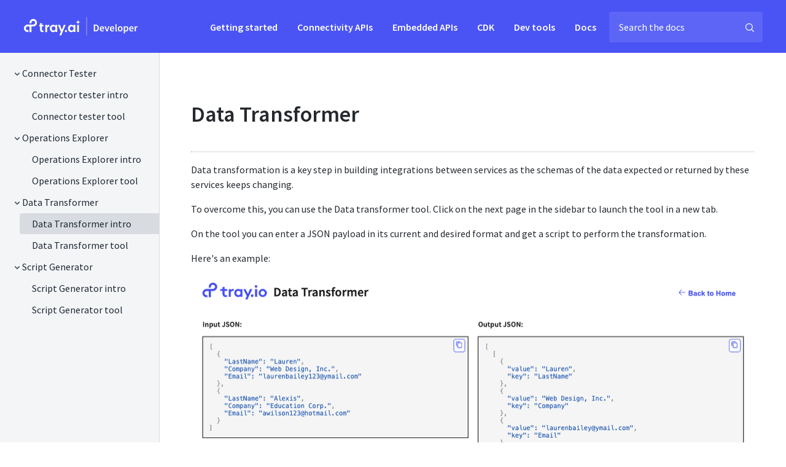

--- FILE ---
content_type: text/html; charset=utf-8
request_url: https://developer.tray.ai/developer-portal/dev-tools/data-transformer/introduction/
body_size: 25319
content:
<!DOCTYPE html><html lang="en-US"><head><meta charSet="utf-8"/><meta http-equiv="x-ua-compatible" content="ie=edge"/><meta name="viewport" content="width=device-width, initial-scale=1, shrink-to-fit=no, viewport-fit=cover"/><script>window._onRedoclyRouteChange = function (cb) {
    window.__redoclyRouteChangeListenres = window.__redoclyRouteChangeListenres || [];
    window.__redoclyRouteChangeListenres.push(cb);
  }
  window._onRedoclyLoginResult = function(cb) {
    window.__redoclyLoginResultListenres =  window.__redoclyLoginResultListenres || [];
    window.__redoclyLoginResultListenres.push(cb);
  }</script><style data-href="/styles.a962fe75f177c5bd33d7.css" data-identity="gatsby-global-css">.ps{-ms-overflow-style:none;overflow:hidden!important;overflow-anchor:none;touch-action:auto;-ms-touch-action:auto}.ps__rail-x{bottom:0;height:15px}.ps__rail-x,.ps__rail-y{display:none;opacity:0;position:absolute;transition:background-color .2s linear,opacity .2s linear;-webkit-transition:background-color .2s linear,opacity .2s linear}.ps__rail-y{right:0;width:15px}.ps--active-x>.ps__rail-x,.ps--active-y>.ps__rail-y{background-color:transparent;display:block}.ps--focus>.ps__rail-x,.ps--focus>.ps__rail-y,.ps--scrolling-x>.ps__rail-x,.ps--scrolling-y>.ps__rail-y,.ps:hover>.ps__rail-x,.ps:hover>.ps__rail-y{opacity:.6}.ps .ps__rail-x.ps--clicking,.ps .ps__rail-x:focus,.ps .ps__rail-x:hover,.ps .ps__rail-y.ps--clicking,.ps .ps__rail-y:focus,.ps .ps__rail-y:hover{background-color:#eee;opacity:.9}.ps__thumb-x{bottom:2px;height:6px;transition:background-color .2s linear,height .2s ease-in-out;-webkit-transition:background-color .2s linear,height .2s ease-in-out}.ps__thumb-x,.ps__thumb-y{background-color:#aaa;border-radius:6px;position:absolute}.ps__thumb-y{right:2px;transition:background-color .2s linear,width .2s ease-in-out;-webkit-transition:background-color .2s linear,width .2s ease-in-out;width:6px}.ps__rail-x.ps--clicking .ps__thumb-x,.ps__rail-x:focus>.ps__thumb-x,.ps__rail-x:hover>.ps__thumb-x{background-color:#999;height:11px}.ps__rail-y.ps--clicking .ps__thumb-y,.ps__rail-y:focus>.ps__thumb-y,.ps__rail-y:hover>.ps__thumb-y{background-color:#999;width:11px}@supports (-ms-overflow-style:none){.ps{overflow:auto!important}}@media (-ms-high-contrast:none),screen and (-ms-high-contrast:active){.ps{overflow:auto!important}}.cta-btn{all:unset;background:#4a54f5;border-radius:16px;color:#fff;cursor:pointer;display:block;font-size:16px;font-weight:400;padding:.5rem 1.25rem;transition:all .3s ease}.cta-btn:hover{background-color:#2932cb}nav img:after{border:2px solid #000}.updates-section{padding:2% 40%!important}.promo-section{align-items:center;display:grid;gap:4rem;grid-template-columns:1fr 1fr;padding:5em 2.75em}#navbar{background:#4a54f5;transition:all .3s ease 0s}#navbar li{transition:background .3s ease}#navbar li:has(a:hover){background:hsla(0,0%,100%,.1)}section[data="[object Object]"]>div:first-child{background:#03073d;background:radial-gradient(circle at 100% 100%,#2932cb 0,#03073d 60%);color:#fff;padding-bottom:0;position:relative}.summary-box{background-color:#f3f4fe;border-radius:20px;color:#03073d;font-size:1.1rem;line-height:1.5;margin:2em 2.75em;padding:1em 2em;text-align:left}.icons-container{align-items:stretch;display:flex;gap:2em;justify-content:space-between;margin:2em 2.75em}.icons-container a{background-color:#fff;border:1px solid #cecfd7;border-radius:20px;box-shadow:none;margin:0;transition:all .3s ease;width:100%}.icons-container a:hover{border-color:#4a54f5;box-shadow:none}.icons-container a img{scale:1.2}.icons-container h3{color:#4a54f5}.promo-title{font-size:64px!important;font-weight:600!important;line-height:1.2em!important;margin:0!important;max-width:1000px}.promo-title .ai-gradient{-webkit-text-fill-color:transparent;text-fill-color:transparent;background:linear-gradient(89.75deg,#afb4fb .17%,#fcb12b 32.26%,#ce5794 60.72%);-webkit-background-clip:text;background-clip:text}.promo-image{display:block;height:auto;width:100%}.promo-content{display:flex;flex-direction:column;font-family:Source Sans Pro,sans-serif;gap:1rem;justify-content:center;margin:0!important}.news-description{font-size:24px;font-weight:400;margin:0!important}.promo-pre-title{color:#d1d4fc;font-size:18px;font-weight:500;letter-spacing:2px;line-height:1em;text-transform:uppercase}.learn-more-btn-container a{margin:0}.footer{background-color:#060d6c;color:#fff;font-family:Source Sans Pro,sans-serif}.get-started-container{border-bottom:1px solid #525b67}.tray-infinity-logo{height:48px;width:48px}.btn-footer{background-color:#4a54f5;border:none;border-radius:2rem;box-sizing:border-box;color:#fff;font-size:1.1rem;font-weight:600;height:40px;line-height:1.5rem;min-width:5em;padding:.5rem 1.25rem;text-align:center;transition:all .3s ease 0s;width:auto}.btn-footer:hover{background-color:#2932cb}.footer-grid{display:grid;gap:2em;grid-template-columns:repeat(4,1fr)}.footer-group-header{font-size:1.1rem;font-weight:600}.footer-item-container{display:flex;flex-direction:column;gap:.75rem;justify-content:space-between;line-height:1.5rem;margin-top:12px}.footer-item{color:#fff;font-size:1rem;line-height:1.3rem;text-decoration:none}.footer-bottom{background-color:hsla(0,0%,100%,.2);display:flex;flex-direction:column;gap:.6rem;line-height:1.5rem;padding:1rem 0;text-align:center}.footer-bottom-links{display:flex;gap:.6rem;justify-content:center}@media screen and (max-width:992px){.promo-section{grid-template-columns:1fr;padding:2.5em 1.25em}.promo-title{font-size:42px!important}.summary-box{margin:2em 1.25em}.footer-grid{grid-template-columns:1fr 1fr}nav+div{align-items:center;flex-direction:column-reverse;justify-content:center}nav+div>div{flex-grow:1;width:100%}.updates-section{padding:5% 30%!important}nav+div>div:nth-child(2){height:52vh;width:80vw}}@media (max-width:920px){nav+div>div h2{font-size:1.5em;margin-bottom:2rem!important}nav+div>div h1{margin-top:2rem!important}}@media (max-width:768px){.promo-section{gap:2rem}nav+div>div h2{font-size:1.5em;margin-bottom:2rem!important}nav+div>div h1{margin-top:2rem!important}}@media (max-width:615px){nav+div>div h2{font-size:1.5em!important;margin-bottom:2rem!important}nav+div>div h1{font-size:2.5em!important;margin-top:2rem!important}}@media (max-width:800px){.icons-container{flex-direction:column}}iframe{border:none;height:1000px;overflow:scroll;width:100%}iframe,img{display:block;margin-left:auto;margin-right:auto}a[data-cy=back-to]>button,a[data-cy=next-to]>button{background:#fff;border:1px solid #4a54f5;border-radius:20px;color:#4a54f5;font-size:16px;padding:8px 20px}a[data-cy=back-to]>button:hover,a[data-cy=next-to]>button:hover{background:#4a54f5;border:none;color:#fff}.admonition-heading{display:none}.admonition-info{background-color:#f3f4fe!important}.admonition-info:before{background-image:url([data-uri])!important;width:24px}.admonition-info>.admonition-content{color:#4a54f5}.admonition-info a{text-decoration:underline!important}.admonition-warning{background-color:#fcf4e0!important}.admonition-warning:before{background-image:url([data-uri])!important;width:24px}.admonition-warning>.admonition-content{color:#8b5a02}code[class=language-text]{background-color:#f4f5f7!important;border:none;border-radius:20px;color:#2932cb!important;padding:3px 5px}h3{font-size:1.5em!important}@media screen and (min-width:1435px){section:has(article iframe){flex-grow:1!important;margin:0 57px!important;min-width:calc(100% - 114px)!important}aside+div div:has(section article iframe){justify-content:center}}[alt=ddl-end-result]{height:619px!important;width:439px!important}.billable-callout,.warning-note{background:#fbf3e0;border-radius:8px;color:#8b5a03;padding:.5rem 1rem}.information-note,.non-billable-callout{background:#f3f4fe;border-radius:8px;color:#4a54f5;padding:.5rem 1rem}span.redoc-markdown>p{text-wrap:wrap}nav ul li{padding:.625em 1em!important}h4{font-size:large!important}table{background-clip:padding-box;border-radius:1rem!important;box-shadow:0 0 0 2px #f4f5f7}th{background-color:#f4f5f7!important;color:#000!important;font-weight:600!important}td{background-color:#fff!important}ol li,ul li{margin:.5rem 0}.CodeMirror{color:#000;direction:ltr;font-family:monospace;height:300px}.CodeMirror-lines{padding:4px 0}.CodeMirror pre.CodeMirror-line,.CodeMirror pre.CodeMirror-line-like{padding:0 4px}.CodeMirror-gutter-filler,.CodeMirror-scrollbar-filler{background-color:#fff}.CodeMirror-gutters{background-color:#f7f7f7;border-right:1px solid #ddd;white-space:nowrap}.CodeMirror-linenumber{color:#999;min-width:20px;padding:0 3px 0 5px;text-align:right;white-space:nowrap}.CodeMirror-guttermarker{color:#000}.CodeMirror-guttermarker-subtle{color:#999}.CodeMirror-cursor{border-left:1px solid #000;border-right:none;width:0}.CodeMirror div.CodeMirror-secondarycursor{border-left:1px solid silver}.cm-fat-cursor .CodeMirror-cursor{background:#7e7;border:0!important;width:auto}.cm-fat-cursor div.CodeMirror-cursors{z-index:1}.cm-fat-cursor .CodeMirror-line::selection,.cm-fat-cursor .CodeMirror-line>span::selection,.cm-fat-cursor .CodeMirror-line>span>span::selection{background:transparent}.cm-fat-cursor .CodeMirror-line::-moz-selection,.cm-fat-cursor .CodeMirror-line>span::-moz-selection,.cm-fat-cursor .CodeMirror-line>span>span::-moz-selection{background:transparent}.cm-fat-cursor{caret-color:transparent}@keyframes blink{50%{background-color:transparent}}.cm-tab{display:inline-block;text-decoration:inherit}.CodeMirror-rulers{bottom:0;left:0;overflow:hidden;position:absolute;right:0;top:-50px}.CodeMirror-ruler{border-left:1px solid #ccc;bottom:0;position:absolute;top:0}.cm-s-default .cm-header{color:blue}.cm-s-default .cm-quote{color:#090}.cm-negative{color:#d44}.cm-positive{color:#292}.cm-header,.cm-strong{font-weight:700}.cm-em{font-style:italic}.cm-link{text-decoration:underline}.cm-strikethrough{text-decoration:line-through}.cm-s-default .cm-keyword{color:#708}.cm-s-default .cm-atom{color:#219}.cm-s-default .cm-number{color:#164}.cm-s-default .cm-def{color:#00f}.cm-s-default .cm-variable-2{color:#05a}.cm-s-default .cm-type,.cm-s-default .cm-variable-3{color:#085}.cm-s-default .cm-comment{color:#a50}.cm-s-default .cm-string{color:#a11}.cm-s-default .cm-string-2{color:#f50}.cm-s-default .cm-meta,.cm-s-default .cm-qualifier{color:#555}.cm-s-default .cm-builtin{color:#30a}.cm-s-default .cm-bracket{color:#997}.cm-s-default .cm-tag{color:#170}.cm-s-default .cm-attribute{color:#00c}.cm-s-default .cm-hr{color:#999}.cm-s-default .cm-link{color:#00c}.cm-invalidchar,.cm-s-default .cm-error{color:red}.CodeMirror-composing{border-bottom:2px solid}div.CodeMirror span.CodeMirror-matchingbracket{color:#0b0}div.CodeMirror span.CodeMirror-nonmatchingbracket{color:#a22}.CodeMirror-matchingtag{background:rgba(255,150,0,.3)}.CodeMirror-activeline-background{background:#e8f2ff}.CodeMirror{background:#fff;overflow:hidden;position:relative}.CodeMirror-scroll{height:100%;margin-bottom:-50px;margin-right:-50px;outline:none;overflow:scroll!important;padding-bottom:50px;position:relative;z-index:0}.CodeMirror-sizer{border-right:50px solid transparent;position:relative}.CodeMirror-gutter-filler,.CodeMirror-hscrollbar,.CodeMirror-scrollbar-filler,.CodeMirror-vscrollbar{display:none;outline:none;position:absolute;z-index:6}.CodeMirror-vscrollbar{overflow-x:hidden;overflow-y:scroll;right:0;top:0}.CodeMirror-hscrollbar{bottom:0;left:0;overflow-x:scroll;overflow-y:hidden}.CodeMirror-scrollbar-filler{bottom:0;right:0}.CodeMirror-gutter-filler{bottom:0;left:0}.CodeMirror-gutters{left:0;min-height:100%;position:absolute;top:0;z-index:3}.CodeMirror-gutter{display:inline-block;height:100%;margin-bottom:-50px;vertical-align:top;white-space:normal}.CodeMirror-gutter-wrapper{background:none!important;border:none!important;position:absolute;z-index:4}.CodeMirror-gutter-background{bottom:0;position:absolute;top:0;z-index:4}.CodeMirror-gutter-elt{cursor:default;position:absolute;z-index:4}.CodeMirror-gutter-wrapper ::selection{background-color:transparent}.CodeMirror-gutter-wrapper ::-moz-selection{background-color:transparent}.CodeMirror-lines{cursor:text;min-height:1px}.CodeMirror pre.CodeMirror-line,.CodeMirror pre.CodeMirror-line-like{word-wrap:normal;-webkit-tap-highlight-color:transparent;background:transparent;border-radius:0;border-width:0;color:inherit;font-family:inherit;font-size:inherit;font-variant-ligatures:contextual;line-height:inherit;margin:0;overflow:visible;position:relative;white-space:pre;z-index:2}.CodeMirror-wrap pre.CodeMirror-line,.CodeMirror-wrap pre.CodeMirror-line-like{word-wrap:break-word;white-space:pre-wrap;word-break:normal}.CodeMirror-linebackground{bottom:0;left:0;position:absolute;right:0;top:0;z-index:0}.CodeMirror-linewidget{padding:.1px;position:relative;z-index:2}.CodeMirror-rtl pre{direction:rtl}.CodeMirror-code{outline:none}.CodeMirror-gutter,.CodeMirror-gutters,.CodeMirror-linenumber,.CodeMirror-scroll,.CodeMirror-sizer{box-sizing:content-box}.CodeMirror-measure{height:0;overflow:hidden;position:absolute;visibility:hidden;width:100%}.CodeMirror-cursor{pointer-events:none;position:absolute}.CodeMirror-measure pre{position:static}div.CodeMirror-cursors{position:relative;visibility:hidden;z-index:3}.CodeMirror-focused div.CodeMirror-cursors,div.CodeMirror-dragcursors{visibility:visible}.CodeMirror-selected{background:#d9d9d9}.CodeMirror-focused .CodeMirror-selected{background:#d7d4f0}.CodeMirror-crosshair{cursor:crosshair}.CodeMirror-line::selection,.CodeMirror-line>span::selection,.CodeMirror-line>span>span::selection{background:#d7d4f0}.CodeMirror-line::-moz-selection,.CodeMirror-line>span::-moz-selection,.CodeMirror-line>span>span::-moz-selection{background:#d7d4f0}.cm-searching{background-color:#ffa;background-color:rgba(255,255,0,.4)}.cm-force-border{padding-right:.1px}@media print{.CodeMirror div.CodeMirror-cursors{visibility:hidden}}.cm-tab-wrap-hack:after{content:""}span.CodeMirror-selectedtext{background:none}.cm-s-material.CodeMirror{background-color:#263238;color:#eff}.cm-s-material .CodeMirror-gutters{background:#263238;border:none;color:#546e7a}.cm-s-material .CodeMirror-guttermarker,.cm-s-material .CodeMirror-guttermarker-subtle,.cm-s-material .CodeMirror-linenumber{color:#546e7a}.cm-s-material .CodeMirror-cursor{border-left:1px solid #fc0}.cm-s-material .cm-animate-fat-cursor,.cm-s-material.cm-fat-cursor .CodeMirror-cursor{background-color:#5d6d5c80!important}.cm-s-material div.CodeMirror-selected,.cm-s-material.CodeMirror-focused div.CodeMirror-selected{background:rgba(128,203,196,.2)}.cm-s-material .CodeMirror-line::selection,.cm-s-material .CodeMirror-line>span::selection,.cm-s-material .CodeMirror-line>span>span::selection{background:rgba(128,203,196,.2)}.cm-s-material .CodeMirror-line::-moz-selection,.cm-s-material .CodeMirror-line>span::-moz-selection,.cm-s-material .CodeMirror-line>span>span::-moz-selection{background:rgba(128,203,196,.2)}.cm-s-material .CodeMirror-activeline-background{background:rgba(0,0,0,.5)}.cm-s-material .cm-keyword{color:#c792ea}.cm-s-material .cm-operator{color:#89ddff}.cm-s-material .cm-variable-2{color:#eff}.cm-s-material .cm-type,.cm-s-material .cm-variable-3{color:#f07178}.cm-s-material .cm-builtin{color:#ffcb6b}.cm-s-material .cm-atom{color:#f78c6c}.cm-s-material .cm-number{color:#ff5370}.cm-s-material .cm-def{color:#82aaff}.cm-s-material .cm-string{color:#c3e88d}.cm-s-material .cm-string-2{color:#f07178}.cm-s-material .cm-comment{color:#546e7a}.cm-s-material .cm-variable{color:#f07178}.cm-s-material .cm-tag{color:#ff5370}.cm-s-material .cm-meta{color:#ffcb6b}.cm-s-material .cm-attribute,.cm-s-material .cm-property{color:#c792ea}.cm-s-material .cm-qualifier,.cm-s-material .cm-type,.cm-s-material .cm-variable-3{color:#decb6b}.cm-s-material .cm-error{background-color:#ff5370;color:#fff}.cm-s-material .CodeMirror-matchingbracket{color:#fff!important;text-decoration:underline}.CodeMirror-lint-markers{width:16px}.CodeMirror-lint-tooltip{background-color:#ffd;border:1px solid #000;border-radius:4px 4px 4px 4px;color:#000;font-family:monospace;font-size:10pt;max-width:600px;opacity:0;overflow:hidden;padding:2px 5px;position:fixed;transition:opacity .4s;-moz-transition:opacity .4s;-webkit-transition:opacity .4s;-o-transition:opacity .4s;-ms-transition:opacity .4s;white-space:pre;white-space:pre-wrap;z-index:100}.CodeMirror-lint-mark{background-position:0 100%;background-repeat:repeat-x}.CodeMirror-lint-mark-warning{background-image:url("[data-uri]")}.CodeMirror-lint-mark-error{background-image:url("[data-uri]")}.CodeMirror-lint-marker{background-position:50%;background-repeat:no-repeat;cursor:pointer;display:inline-block;height:16px;position:relative;vertical-align:middle;width:16px}.CodeMirror-lint-message{background-position:0 0;background-repeat:no-repeat;padding-left:18px}.CodeMirror-lint-marker-warning,.CodeMirror-lint-message-warning{background-image:url("[data-uri]")}.CodeMirror-lint-marker-error,.CodeMirror-lint-message-error{background-image:url("[data-uri]")}.CodeMirror-lint-marker-multiple{background-image:url("[data-uri]");background-position:100% 100%;background-repeat:no-repeat;height:100%;width:100%}.CodeMirror-lint-line-error{background-color:rgba(183,76,81,.08)}.CodeMirror-lint-line-warning{background-color:rgba(255,211,0,.1)}.CodeMirror-hints{background:#fff;border:1px solid silver;border-radius:3px;box-shadow:2px 3px 5px rgba(0,0,0,.2);box-sizing:border-box;font-family:monospace;font-size:90%;list-style:none;margin:0;max-height:20em;overflow:hidden;overflow-y:auto;padding:2px;position:absolute;z-index:10}.CodeMirror-hint{border-radius:2px;color:#000;cursor:pointer;margin:0;padding:0 4px;white-space:pre}li.CodeMirror-hint-active{background:#08f;color:#fff}</style><meta name="generator" content="Gatsby 3.10.2"/><title data-react-helmet="true">Data Transformer</title><link data-react-helmet="true" href="https://fonts.googleapis.com/css?family=Source+Sans+Pro:300,400,500,600,700&amp;display=swap" rel="stylesheet"/><link data-react-helmet="true" href="https://fonts.googleapis.com/css?family=Source+Code+Pro:300,400,500,600,700&amp;display=swap" rel="stylesheet"/><meta data-react-helmet="true" name="title" content="Data Transformer"/><meta data-react-helmet="true" name="description" content="Learn how to work with Tray APIs"/><meta data-react-helmet="true" name="keywords" content="connectivity, connectors, integration, tray, tray.io, tray.ai, api, documentation, developer"/><meta data-react-helmet="true" property="og:type" content="website"/><meta data-react-helmet="true" property="og:title" content="Data Transformer"/><meta data-react-helmet="true" property="og:description" content="Learn how to work with Tray APIs"/><meta data-react-helmet="true" property="og:site_name" content="Tray.ai Developer Portal"/><meta data-react-helmet="true" property="og:image" content="https://tray.ai./images/tray-logo.png"/><meta data-react-helmet="true" name="twitter:title" content="Data Transformer"/><meta data-react-helmet="true" name="twitter:description" content="Learn how to work with Tray APIs"/><meta data-react-helmet="true" name="twitter:card" content="summary_large_image"/><meta data-react-helmet="true" property="twitter:image" content="https://tray.ai./images/tray-logo.png"/><style type="text/css">
    .anchor.before {
      position: absolute;
      top: 0;
      left: 0;
      transform: translateX(-100%);
      padding-right: 4px;
    }
    .anchor.after {
      display: inline-block;
      padding-left: 4px;
    }
    h1 .anchor svg,
    h2 .anchor svg,
    h3 .anchor svg,
    h4 .anchor svg,
    h5 .anchor svg,
    h6 .anchor svg {
      visibility: hidden;
    }
    h1:hover .anchor svg,
    h2:hover .anchor svg,
    h3:hover .anchor svg,
    h4:hover .anchor svg,
    h5:hover .anchor svg,
    h6:hover .anchor svg,
    h1 .anchor:focus svg,
    h2 .anchor:focus svg,
    h3 .anchor:focus svg,
    h4 .anchor:focus svg,
    h5 .anchor:focus svg,
    h6 .anchor:focus svg {
      visibility: visible;
    }
    .hidden-anchor { 
      position: absolute;
      top: 0px;
    }
  </style><style data-styled="" data-styled-version="5.3.3">.hZbZLo{min-height:100vh;display:-webkit-box;display:-webkit-flex;display:-ms-flexbox;display:flex;-webkit-flex-direction:column;-ms-flex-direction:column;flex-direction:column;font-family:"Source Sans Pro",sans-serif;}/*!sc*/
data-styled.g1[id="LayoutWrapper-sc-ee2g5n-0"]{content:"hZbZLo,"}/*!sc*/
.hncXtq{-webkit-text-decoration:none;text-decoration:none;text-align:center;width:auto;outline:none;border:none;background-color:#E4E7EB;color:#3E4C59;border-radius:4px;font-weight:600;font-size:14px;padding:2px 20px;cursor:pointer;-webkit-transition:background-color 0.25s ease,border-color 0.25s ease,box-shadow 0.25s ease;transition:background-color 0.25s ease,border-color 0.25s ease,box-shadow 0.25s ease;line-height:1;font-family:inherit;box-shadow:none;background-color:#E4E7EB;color:#3E4C59;font-size:14px;padding:8px 20px;min-width:120px;}/*!sc*/
.hncXtq:hover{background-color:#d5dae0;box-shadow:0px 0px 12px 0px rgba(0,0,0,0.1);}/*!sc*/
.hncXtq:active{background-color:#c7cdd5;box-shadow:0px 0px 12px 0px rgba(0,0,0,0.1);}/*!sc*/
.hncXtq:hover{background-color:#d5dae0;}/*!sc*/
.hncXtq:active{background-color:#c7cdd5;}/*!sc*/
.sc-bdvvtL + .sc-bdvvtL{margin-left:0.85em;}/*!sc*/
data-styled.g2[id="sc-bdvvtL"]{content:"hncXtq,"}/*!sc*/
.bUibZp{font-size:14px;margin-left:auto;}/*!sc*/
data-styled.g212[id="sc-jftFmt"]{content:"bUibZp,"}/*!sc*/
.egdLjE.external-url{position:relative;}/*!sc*/
.egdLjE.external-url:after{content:'';display:inline-block;position:absolute;-webkit-mask-image:url([data-uri]);-webkit-mask-image:url([data-uri]);mask-image:url([data-uri]);--webkit-mask-repeat:no-repeat;-webkit-mask-repeat:no-repeat;mask-repeat:no-repeat;background-color:#25292e); width:10px; height:10px; background-repeat:no-repeat; top:50%; right:-15px; transform:translateY(-50%);;}/*!sc*/
data-styled.g236[id="sc-knKHOI"]{content:"egdLjE,"}/*!sc*/
.giRgA-d{position:relative;vertical-align:middle;}/*!sc*/
@media print{.giRgA-d{display:none;}}/*!sc*/
data-styled.g237[id="sc-kTqLtj"]{content:"giRgA-d,"}/*!sc*/
.OyOPy{position:absolute;display:none;top:calc(100% + 20px);right:0;z-index:100;width:550px;max-width:90vw;max-height:400px;overflow:auto;padding:0;margin:0;box-shadow:0 16px 24px 2px rgba(0,0,0,0.14),0 6px 30px 5px rgba(0,0,0,0.12), 0 8px 10px -5px rgba(0,0,0,0.4);background:#fff;list-style:none;border-radius:4px;}/*!sc*/
@media only screen and (max-width:75rem){.OyOPy{top:100%;width:90%;max-width:90%;left:5%;margin-bottom:16px;padding:8px 0;}}/*!sc*/
data-styled.g238[id="sc-haTkiu"]{content:"OyOPy,"}/*!sc*/
.jylvcd{display:-webkit-inline-box;display:-webkit-inline-flex;display:-ms-inline-flexbox;display:inline-flex;-webkit-box-pack:end;-webkit-justify-content:flex-end;-ms-flex-pack:end;justify-content:flex-end;-webkit-align-items:center;-webkit-box-align:center;-ms-flex-align:center;align-items:center;-webkit-flex:1;-ms-flex:1;flex:1;height:2em;line-height:2em;margin-left:5px;}/*!sc*/
@media only screen and (max-width:75rem){.jylvcd{padding:0;-webkit-flex:0 1 auto;-ms-flex:0 1 auto;flex:0 1 auto;width:90%;margin:32px auto;line-height:1.2;font-size:1rem;position:relative;display:block;height:auto;}}/*!sc*/
data-styled.g243[id="sc-emDsmM"]{content:"jylvcd,"}/*!sc*/
.hqjwIp{position:absolute;cursor:pointer;width:1em;height:1em;right:1em;-webkit-transform:translateY(-50%);-ms-transform:translateY(-50%);transform:translateY(-50%);top:50%;background-size:contain;background-repeat:no-repeat;}/*!sc*/
@media only screen and (max-width:75rem){.hqjwIp{width:1.2em;height:1.2em;}}/*!sc*/
data-styled.g244[id="sc-bvFjSx"]{content:"hqjwIp,"}/*!sc*/
.kLOsQv{max-width:275px;display:inline-block;border-radius:4px;-webkit-flex:1 1 auto;-ms-flex:1 1 auto;flex:1 1 auto;padding:1em 2.5em 1em 1em;border:none;background-color:rgba(255,255,255,0.1);box-sizing:border-box;outline:none;color:#fff;font-size:16px;font-family:"Source Sans Pro",sans-serif;}/*!sc*/
@media only screen and (max-width:75rem){.kLOsQv{display:inline-block;width:100%;max-width:100%;margin:0 auto;padding-right:2.6em;}}/*!sc*/
.kLOsQv::-webkit-input-placeholder{color:#fff;font-weight:400;}/*!sc*/
.kLOsQv::-moz-placeholder{color:#fff;font-weight:400;}/*!sc*/
.kLOsQv:-ms-input-placeholder{color:#fff;font-weight:400;}/*!sc*/
.kLOsQv::placeholder{color:#fff;font-weight:400;}/*!sc*/
data-styled.g245[id="sc-ekrjqK"]{content:"kLOsQv,"}/*!sc*/
.jZiYhi{background-image:url('data:image/svg+xml,%3Csvg%20xmlns%3D%22http%3A%2F%2Fwww.w3.org%2F2000%2Fsvg%22%20version%3D%221.1%22%20x%3D%220%22%20y%3D%220%22%20viewBox%3D%220%200%20490%20490%22%20xml%3Aspace%3D%22preserve%22%3E%3Cpath%20fill%3D%22%23fff%22%20d%3D%22M484%20455.2L366.2%20337.4c29.2-35.6%2046.8-81.2%2046.8-130.9C413%2092.5%20320.5%200%20206.5%200%2092.4%200%200%2092.5%200%20206.5S92.4%20413%20206.5%20413c49.7%200%2095.2-17.5%20130.8-46.7L455.1%20484c8%208%2020.9%208%2028.9%200C492%20476.1%20492%20463.1%20484%20455.2zM206.5%20371.9C115.2%20371.9%2041%20297.7%2041%20206.5S115.2%2041%20206.5%2041C297.7%2041%20372%20115.3%20372%20206.5S297.7%20371.9%20206.5%20371.9z%22%2F%3E%3C%2Fsvg%3E');}/*!sc*/
data-styled.g246[id="sc-bttaWv"]{content:"jZiYhi,"}/*!sc*/
.dkzKQw{position:relative;display:-webkit-box;display:-webkit-flex;display:-ms-flexbox;display:flex;-webkit-flex-wrap:nowrap;-ms-flex-wrap:nowrap;flex-wrap:nowrap;-webkit-box-pack:justify;-webkit-justify-content:space-between;-ms-flex-pack:justify;justify-content:space-between;font-family:"Source Sans Pro",sans-serif;font-size:16px;font-weight:400;-webkit-text-decoration:none;text-decoration:none;color:inherit;background-color:inherit;cursor:pointer;margin-left:16px;padding-top:8px;padding-right:8px;padding-bottom:8px;margin-bottom:1px;padding-left:8px;-webkit-transition:background-color 0.3s,color 0.3s;transition:background-color 0.3s,color 0.3s;border-top-left-radius:4px;border-bottom-left-radius:4px;word-break:break-word;}/*!sc*/
.dkzKQw:hover{color:#1F2933;background-color:#D8DCE0;}/*!sc*/
.dkzKQw:empty{padding:0;}/*!sc*/
.brnBfU{position:relative;display:-webkit-box;display:-webkit-flex;display:-ms-flexbox;display:flex;-webkit-flex-wrap:nowrap;-ms-flex-wrap:nowrap;flex-wrap:nowrap;-webkit-box-pack:justify;-webkit-justify-content:space-between;-ms-flex-pack:justify;justify-content:space-between;font-family:"Source Sans Pro",sans-serif;font-size:16px;font-weight:400;-webkit-text-decoration:none;text-decoration:none;color:inherit;background-color:inherit;cursor:pointer;margin-left:32px;padding-top:8px;padding-right:8px;padding-bottom:8px;margin-bottom:1px;padding-left:20px;-webkit-transition:background-color 0.3s,color 0.3s;transition:background-color 0.3s,color 0.3s;border-top-left-radius:4px;border-bottom-left-radius:4px;word-break:break-word;}/*!sc*/
.brnBfU:hover{color:#1F2933;background-color:#D8DCE0;}/*!sc*/
.brnBfU:empty{padding:0;}/*!sc*/
.gXutle{position:relative;display:-webkit-box;display:-webkit-flex;display:-ms-flexbox;display:flex;-webkit-flex-wrap:nowrap;-ms-flex-wrap:nowrap;flex-wrap:nowrap;-webkit-box-pack:justify;-webkit-justify-content:space-between;-ms-flex-pack:justify;justify-content:space-between;font-family:"Source Sans Pro",sans-serif;font-size:16px;font-weight:400;-webkit-text-decoration:none;text-decoration:none;color:#1F2933;background-color:#D8DCE0;cursor:pointer;margin-left:32px;padding-top:8px;padding-right:8px;padding-bottom:8px;margin-bottom:1px;padding-left:20px;-webkit-transition:background-color 0.3s,color 0.3s;transition:background-color 0.3s,color 0.3s;border-top-left-radius:4px;border-bottom-left-radius:4px;word-break:break-word;}/*!sc*/
.gXutle:hover{color:#1F2933;background-color:#D8DCE0;}/*!sc*/
.gXutle:empty{padding:0;}/*!sc*/
data-styled.g252[id="sc-cRKLkh"]{content:"dkzKQw,brnBfU,gXutle,"}/*!sc*/
.fwmlLJ{margin-right:4px;}/*!sc*/
data-styled.g253[id="sc-lheXJl"]{content:"fwmlLJ,"}/*!sc*/
.eoOSap{width:100%;}/*!sc*/
data-styled.g255[id="sc-leSONj"]{content:"eoOSap,"}/*!sc*/
.egKBBR{position:relative;overflow-y:auto;-webkit-box-flex:1;-webkit-flex-grow:1;-ms-flex-positive:1;flex-grow:1;padding-top:16px;}/*!sc*/
.egKBBR ul:first-child{min-height:calc(100% - 1px);}/*!sc*/
data-styled.g263[id="sc-gLDmcm"]{content:"egKBBR,"}/*!sc*/
.iFjEpy{text-align:center;color:#25292e;padding:1.5em;}/*!sc*/
@media only screen and (max-width:75rem){.iFjEpy{padding:0.75em;}}/*!sc*/
data-styled.g266[id="sc-kjOQFR"]{content:"iFjEpy,"}/*!sc*/
.hkbMGl{display:-webkit-box;display:-webkit-flex;display:-ms-flexbox;display:flex;color:#fff;-webkit-align-items:center;-webkit-box-align:center;-ms-flex-align:center;align-items:center;-webkit-box-pack:justify;-webkit-justify-content:space-between;-ms-flex-pack:justify;justify-content:space-between;-webkit-flex-shrink:0;-ms-flex-negative:0;flex-shrink:0;font-size:1rem;position:-webkit-sticky;position:sticky;top:0;z-index:200;padding:1.125em 2.75em;background:linear-gradient( -63.43000000000001deg, #25292e 15%, #0e1012 85%);font-family:"Source Sans Pro",sans-serif;}/*!sc*/
@media only screen and (max-width:75rem){.hkbMGl{padding:1.25em;}}/*!sc*/
@media only screen and (min-width:75rem) and (max-width:1300px){.hkbMGl{font-size:0.875rem;}}/*!sc*/
.hkbMGl .external-url::after{background-color:#fff;}/*!sc*/
@media print{.hkbMGl{background:transparent;display:none;}.hkbMGl > :not(a,img){display:none !important;}.hkbMGl img{-webkit-filter:invert();filter:invert();padding:0;margin:0;}}/*!sc*/
data-styled.g268[id="sc-cTAIfT"]{content:"hkbMGl,"}/*!sc*/
.ggXIDj{cursor:pointer;width:auto;height:2rem;max-width:100%;max-height:100%;margin:0;}/*!sc*/
data-styled.g269[id="sc-eySxxw"]{content:"ggXIDj,"}/*!sc*/
.hqMIHg{display:inline-block;margin-right:2.75em;}/*!sc*/
data-styled.g270[id="sc-fvpsdx"]{content:"hqMIHg,"}/*!sc*/
.bVfzxf{list-style:none;margin:0;padding:0;}/*!sc*/
@media only screen and (max-width:75rem){.bVfzxf{display:none;}}/*!sc*/
data-styled.g271[id="sc-ihINtW"]{content:"bVfzxf,"}/*!sc*/
.gTVzxy{display:inline-block;padding:0.625em 1.5em;text-align:center;line-height:1;font-size:16px;margin-left:0px;margin-right:0px;border-radius:10px;font-weight:600;background:none;}/*!sc*/
.gTVzxy > a{color:#fff;-webkit-text-decoration:none;text-decoration:none;}/*!sc*/
.gTVzxy > span{cursor:pointer;vertical-align:middle;}/*!sc*/
data-styled.g272[id="sc-jefHZX"]{content:"gTVzxy,"}/*!sc*/
.lgkvZs{display:none;-webkit-align-items:center;-webkit-box-align:center;-ms-flex-align:center;align-items:center;-webkit-flex:1;-ms-flex:1;flex:1;-webkit-box-pack:end;-webkit-justify-content:flex-end;-ms-flex-pack:end;justify-content:flex-end;}/*!sc*/
@media only screen and (max-width:75rem){.lgkvZs{display:-webkit-box;display:-webkit-flex;display:-ms-flexbox;display:flex;}}/*!sc*/
data-styled.g273[id="sc-cqJhZP"]{content:"lgkvZs,"}/*!sc*/
.kFHsVL{width:1.25em;height:1.25em;display:none;background-image:url("data:image/svg+xml,%3Csvg xmlns='http://www.w3.org/2000/svg' version='1.1' x='0' y='0' viewBox='0 0 396.7 396.7' xml:space='preserve'%3E%3Cpath fill='%23fff' d='M17 87.8h362.7c9.4 0 17-7.6 17-17s-7.6-17-17-17H17c-9.3 0-17 7.7-17 17C0 80.2 7.7 87.8 17 87.8zM17 215.3h362.7c9.4 0 17-7.6 17-17s-7.6-17-17-17H17c-9.3 0-17 7.7-17 17S7.7 215.3 17 215.3zM17 342.8h362.7c9.4 0 17-7.6 17-17s-7.6-17-17-17H17c-9.3 0-17 7.7-17 17S7.7 342.8 17 342.8z'/%3E%3C/svg%3E");cursor:pointer;}/*!sc*/
@media only screen and (max-width:75rem){.kFHsVL{display:inline-block;}}/*!sc*/
data-styled.g274[id="sc-jNHqnW"]{content:"kFHsVL,"}/*!sc*/
.ijPvVj{list-style:none;margin:0;padding:0;display:none;position:absolute;border-top:1px solid transparent;z-index:1;color:#fff;top:0;right:0;left:0;bottom:0;font-size:1.1875rem;background:linear-gradient( -63.43000000000001deg, #25292e 15%, #0e1012 85%);box-shadow:0px 10px 100px 0px rgba(35,35,35,0.1);text-align:left;}/*!sc*/
@media only screen and (max-width:75rem){.ijPvVj{position:fixed;display:none;-webkit-flex-direction:column;-ms-flex-direction:column;flex-direction:column;overflow-y:auto;}}/*!sc*/
data-styled.g275[id="sc-eSxRXt"]{content:"ijPvVj,"}/*!sc*/
.fNwfVl{cursor:pointer;position:absolute;right:20px;top:25px;width:15px;height:15px;background-repeat:no-repeat;background-size:15px 15px;background-image:url("data:image/svg+xml,%3Csvg xmlns='http://www.w3.org/2000/svg' version='1.1' viewBox='0 0 15.6 15.6' enable-background='new 0 0 15.642 15.642'%3E%3Cpath fill-rule='evenodd' fill='%23fff' d='M8.9 7.8l6.5-6.5c0.3-0.3 0.3-0.8 0-1.1 -0.3-0.3-0.8-0.3-1.1 0L7.8 6.8 1.3 0.2c-0.3-0.3-0.8-0.3-1.1 0 -0.3 0.3-0.3 0.8 0 1.1l6.5 6.5L0.2 14.4c-0.3 0.3-0.3 0.8 0 1.1 0.1 0.1 0.3 0.2 0.5 0.2s0.4-0.1 0.5-0.2l6.5-6.5 6.5 6.5c0.1 0.1 0.3 0.2 0.5 0.2 0.2 0 0.4-0.1 0.5-0.2 0.3-0.3 0.3-0.8 0-1.1L8.9 7.8z'/%3E%3C/svg%3E");}/*!sc*/
data-styled.g276[id="sc-aaqME"]{content:"fNwfVl,"}/*!sc*/
@media only screen and (max-width:75rem){.kBxQnl{padding:1.25rem;margin-bottom:0.5em;}}/*!sc*/
data-styled.g277[id="sc-iRFsWr"]{content:"kBxQnl,"}/*!sc*/
.loyhMe{padding:1em 1em;text-align:left;font-weight:300;position:relative;text-align:center;background:none;}/*!sc*/
.loyhMe:hover{font-weight:bold;}/*!sc*/
.loyhMe a{display:block;color:#fff;-webkit-text-decoration:none;text-decoration:none;}/*!sc*/
.loyhMe a.external-url:after{display:none;}/*!sc*/
data-styled.g278[id="sc-eZhRLC"]{content:"loyhMe,"}/*!sc*/
.gieESZ{max-width:100%;position:relative;-webkit-flex:1 0 auto;-ms-flex:1 0 auto;flex:1 0 auto;}/*!sc*/
.gSUoNY{max-width:100%;max-width:100%;width:0;-webkit-flex:1 1 auto;-ms-flex:1 1 auto;flex:1 1 auto;}/*!sc*/
@media screen and (min-width:75rem){.gSUoNY{max-width:100%;}}/*!sc*/
data-styled.g287[id="sc-iLOkMM"]{content:"gieESZ,gSUoNY,"}/*!sc*/
.dpSNBc{display:-webkit-box;display:-webkit-flex;display:-ms-flexbox;display:flex;-webkit-flex:1 0 auto;-ms-flex:1 0 auto;flex:1 0 auto;}/*!sc*/
.gSWfOx{display:-webkit-box;display:-webkit-flex;display:-ms-flexbox;display:flex;-webkit-flex:1 1 auto;-ms-flex:1 1 auto;flex:1 1 auto;-webkit-flex-direction:column;-ms-flex-direction:column;flex-direction:column;}/*!sc*/
data-styled.g288[id="sc-fUQcsx"]{content:"dpSNBc,gSWfOx,"}/*!sc*/
.gDiPvp{width:8px;height:8px;background-repeat:no-repeat;background-position:center;display:inline-block;background-size:8px 8px;background-image:url("data:image/svg+xml,%3Csvg fill='none' xmlns='http://www.w3.org/2000/svg' viewBox='0 0 7 5'%3E%3Cpath fill-rule='evenodd' clip-rule='evenodd' d='M3.5 2.51L5.806.205a.7.7 0 01.99.99l-2.8 2.8a.698.698 0 01-.99 0l-2.8-2.8a.7.7 0 11.99-.99L3.5 2.51z' fill='%233E4C59'/%3E%3C/svg%3E");-webkit-transform:rotate(0deg);-ms-transform:rotate(0deg);transform:rotate(0deg);vertical-align:middle;}/*!sc*/
data-styled.g312[id="sc-jFkwbb"]{content:"gDiPvp,"}/*!sc*/
.bXWIKz{background-color:#25292e;width:55px;-webkit-user-select:none;-moz-user-select:none;-ms-user-select:none;user-select:none;height:55px;bottom:44px;cursor:pointer;position:fixed;right:20px;z-index:3;box-shadow:rgba(0,0,0,0.3) 0px 0px 20px;border-radius:50%;-webkit-transform:rotate(0deg);-ms-transform:rotate(0deg);transform:rotate(0deg);-webkit-transition:-webkit-transform 0.75s;-webkit-transition:transform 0.75s;transition:transform 0.75s;}/*!sc*/
.bXWIKz:after{content:'';display:inline-block;position:absolute;-webkit-transform:translate(-50%,-50%);-ms-transform:translate(-50%,-50%);transform:translate(-50%,-50%);top:50%;left:50%;width:25px;height:25px;background-color:#fff;-webkit-mask:url([data-uri]) no-repeat 50% 50%;-webkit-mask:url([data-uri]) no-repeat 50% 50%;mask:url([data-uri]) no-repeat 50% 50%;}/*!sc*/
@media only screen and (min-width:75rem){.bXWIKz{display:none;-webkit-transform:rotate(180deg);-ms-transform:rotate(180deg);transform:rotate(180deg);}}/*!sc*/
@media print{.bXWIKz{display:none !important;}}/*!sc*/
data-styled.g313[id="sc-bOtlzW"]{content:"bXWIKz,"}/*!sc*/
.BhebY{border-right:1px solid #DADADA;opacity:0;pointer-events:none;position:fixed;left:0;right:0;bottom:0;z-index:2;background:#F4F5F7;font-size:16px;font-family:"Source Sans Pro",sans-serif;color:#1F2933;top:0px;height:calc(100vh - 0px);display:-webkit-box;display:-webkit-flex;display:-ms-flexbox;display:flex;-webkit-flex-direction:column;-ms-flex-direction:column;flex-direction:column;width:100%;-webkit-font-smoothing:antialiased;}/*!sc*/
.BhebY > *{-webkit-transform:translate(0,40px);-ms-transform:translate(0,40px);transform:translate(0,40px);-webkit-transition:-webkit-transform 0.65s ease,opacity 0.25s ease;-webkit-transition:transform 0.65s ease,opacity 0.25s ease;transition:transform 0.65s ease,opacity 0.25s ease;}/*!sc*/
@media screen and (min-width:75rem){.BhebY{position:-webkit-sticky;position:sticky;pointer-events:auto;display:-webkit-box;display:-webkit-flex;display:-ms-flexbox;display:flex;opacity:1;-webkit-flex-shrink:0;-ms-flex-negative:0;flex-shrink:0;width:260px;}.BhebY > *{-webkit-transform:none;-ms-transform:none;transform:none;}}/*!sc*/
@media only screen and (min-width:1300px){.BhebY{-webkit-transform:none;-ms-transform:none;transform:none;}}/*!sc*/
data-styled.g314[id="sc-zjkyB"]{content:"BhebY,"}/*!sc*/
.kJkNJh{padding:0;margin:0;list-style:none;color:#1F2933;position:relative;}/*!sc*/
.kJkNJh a{-webkit-text-decoration:none;text-decoration:none;display:block;color:#1F2933;}/*!sc*/
.kJkNJh .external-url::after{content:none;}/*!sc*/
data-styled.g315[id="sc-dXNJws"]{content:"kJkNJh,"}/*!sc*/
.McGVH{font-weight:400;padding:0;color:#25292e;font-size:16px;font-family:"Source Sans Pro",sans-serif;line-height:1.5em;}/*!sc*/
.McGVH > .sc-czWrlN:not(.sc-cKVNtL) > div > div{padding:20px;}/*!sc*/
.McGVH > .sc-czWrlN:not(.sc-cKVNtL) > div > div p:first-child{margin-top:0;}/*!sc*/
.McGVH > .sc-czWrlN:not(.sc-cKVNtL) > div > div:last-child:not(:only-child) > div{backgrond:#323F4B;}/*!sc*/
.McGVH > .sc-czWrlN:not(.sc-cKVNtL) ul[role='tablist']{margin:0;}/*!sc*/
.McGVH a:not([role='button']){-webkit-text-decoration:none;text-decoration:none;color:rgb(74,84,245);}/*!sc*/
.McGVH a:not([role='button']):visited{color:rgb(74,84,245);}/*!sc*/
.McGVH a:not([role='button']):hover{color:#7a82f8;}/*!sc*/
.McGVH img{max-width:100%;}/*!sc*/
.McGVH h1,.McGVH h2,.McGVH h3,.McGVH h4,.McGVH h5,.McGVH h6{font-weight:600;font-family:"Source Sans Pro",sans-serif;}/*!sc*/
.McGVH h1 .anchor,.McGVH h2 .anchor,.McGVH h3 .anchor,.McGVH h4 .anchor,.McGVH h5 .anchor,.McGVH h6 .anchor{top:initial;}/*!sc*/
.McGVH h1 .anchor svg,.McGVH h2 .anchor svg,.McGVH h3 .anchor svg,.McGVH h4 .anchor svg,.McGVH h5 .anchor svg,.McGVH h6 .anchor svg{width:0.625em;height:0.625em;fill:#25292e;}/*!sc*/
.McGVH h1:not(.sc-cKVNtL) code,.McGVH h2:not(.sc-cKVNtL) code,.McGVH h3:not(.sc-cKVNtL) code,.McGVH h4:not(.sc-cKVNtL) code,.McGVH h5:not(.sc-cKVNtL) code,.McGVH h6:not(.sc-cKVNtL) code{font-size:inherit;}/*!sc*/
.McGVH strong{font-weight:600;}/*!sc*/
.McGVH .admonition-content > p:first-child{margin-top:0;}/*!sc*/
.McGVH .success,.McGVH .warning,.McGVH .danger,.McGVH .attention,.McGVH .info,.McGVH .admonition{position:relative;-webkit-align-items:center;-webkit-box-align:center;-ms-flex-align:center;align-items:center;margin:10px 0;padding:20px 20px;padding-left:calc(20px * 2 + 25px);border-radius:8px;color:#25292e;background-color:#ebedf0;font-size:16px;font-weight:normal;line-height:1.5;}/*!sc*/
.McGVH .success .admonition-icon,.McGVH .warning .admonition-icon,.McGVH .danger .admonition-icon,.McGVH .attention .admonition-icon,.McGVH .info .admonition-icon,.McGVH .admonition .admonition-icon{display:none;}/*!sc*/
.McGVH .success::before,.McGVH .warning::before,.McGVH .danger::before,.McGVH .attention::before,.McGVH .info::before,.McGVH .admonition::before{content:'';position:absolute;left:20px;top:50%;-webkit-transform:translateY(-50%);-ms-transform:translateY(-50%);transform:translateY(-50%);width:25px;height:25px;margin-right:20px;-webkit-flex-shrink:0;-ms-flex-negative:0;flex-shrink:0;background-image:url('data:image/svg+xml,%3Csvg%20xmlns%3D%22http%3A%2F%2Fwww.w3.org%2F2000%2Fsvg%22%20xmlns%3Axlink%3D%22http%3A%2F%2Fwww.w3.org%2F1999%2Fxlink%22%20version%3D%221.1%22%20id%3D%22Layer_1%22%20x%3D%220%22%20y%3D%220%22%20viewBox%3D%220%200%20500.6%20500.6%22%20xml%3Aspace%3D%22preserve%22%20enable-background%3D%22new%200%200%20500.6%20500.6%22%3E%3Cpath%20fill%3D%22%2325292e%22%20d%3D%22M250.3%20490.7c132.5%200%20239.8-107.2%20239.8-239.8%200-132.5-107.2-239.8-239.8-239.8%20-132.5%200-239.8%20107.2-239.8%20239.8C10.6%20383.5%20117.8%20490.7%20250.3%20490.7zM250.3%2048.6c111.8%200%20202.3%2090.5%20202.3%20202.3%200%20111.8-90.5%20202.3-202.3%20202.3C138.5%20453.2%2048%20362.7%2048%20250.9%2048%20139.1%20138.5%2048.6%20250.3%2048.6z%22%2F%3E%3Cpath%20fill%3D%22%2325292e%22%20d%3D%22M250.3%20370c10.3%200%2018.7-8.4%2018.7-18.7V230.6c0-10.3-8.4-18.7-18.7-18.7%20-10.3%200-18.7%208.4-18.7%2018.7v120.6C231.6%20361.6%20240%20370%20250.3%20370z%22%2F%3E%3Ccircle%20fill%3D%22%2325292e%22%20cx%3D%22250.3%22%20cy%3D%22163.7%22%20r%3D%2225.3%22%2F%3E%3C%2Fsvg%3E');}/*!sc*/
.McGVH .success::before path,.McGVH .warning::before path,.McGVH .danger::before path,.McGVH .attention::before path,.McGVH .info::before path,.McGVH .admonition::before path{fill:#25292e;}/*!sc*/
.McGVH .success h5,.McGVH .warning h5,.McGVH .danger h5,.McGVH .attention h5,.McGVH .info h5,.McGVH .admonition h5,.McGVH .success > strong:first-child,.McGVH .warning > strong:first-child,.McGVH .danger > strong:first-child,.McGVH .attention > strong:first-child,.McGVH .info > strong:first-child,.McGVH .admonition > strong:first-child,.McGVH .success > b:first-child,.McGVH .warning > b:first-child,.McGVH .danger > b:first-child,.McGVH .attention > b:first-child,.McGVH .info > b:first-child,.McGVH .admonition > b:first-child{display:block;margin:0;padding:0;-webkit-letter-spacing:0.3px;-moz-letter-spacing:0.3px;-ms-letter-spacing:0.3px;letter-spacing:0.3px;color:#25292e;font-size:16px;font-weight:600;line-height:1.5;text-transform:uppercase;}/*!sc*/
.McGVH .success,.McGVH .admonition-success{background-color:#ddffe1;color:#000;}/*!sc*/
.McGVH .success:before,.McGVH .admonition-success:before{background-image:url('data:image/svg+xml,%3Csvg%20xmlns%3D%22http%3A%2F%2Fwww.w3.org%2F2000%2Fsvg%22%20xmlns%3Axlink%3D%22http%3A%2F%2Fwww.w3.org%2F1999%2Fxlink%22%20version%3D%221.1%22%20id%3D%22Layer_1%22%20x%3D%220%22%20y%3D%220%22%20viewBox%3D%220%200%20500.6%20500.6%22%20xml%3Aspace%3D%22preserve%22%20enable-background%3D%22new%200%200%20500.6%20500.6%22%3E%3Cpath%20fill%3D%22%2300aa13%22%20d%3D%22M250.3%20490.1c132.5%200%20239.8-107.2%20239.8-239.8%200-132.5-107.2-239.8-239.8-239.8%20-132.5%200-239.8%20107.2-239.8%20239.8C10.6%20382.8%20117.8%20490.1%20250.3%20490.1zM250.3%2048c111.8%200%20202.3%2090.5%20202.3%20202.3%200%20111.8-90.5%20202.3-202.3%20202.3C138.5%20452.6%2048%20362.1%2048%20250.3%2048%20138.5%20138.5%2048%20250.3%2048z%22%2F%3E%3Cpath%20fill%3D%22%2300aa13%22%20d%3D%22M224.7%20349.6c8.5%205.9%2020.2%203.8%2026.1-4.6L355%20195.7c5.9-8.5%203.8-20.2-4.6-26.1s-20.2-3.8-26.1%204.6L220%20323.5C214.1%20332%20216.2%20343.7%20224.7%20349.6z%22%2F%3E%3Cpath%20fill%3D%22%2300aa13%22%20d%3D%22M247.1%20346.2c7.3-7.3%207.3-19.2%200-26.5l-55.9-55.9c-7.3-7.3-19.2-7.3-26.5%200s-7.3%2019.2%200%2026.5l55.9%2055.9C228%20353.5%20239.8%20353.5%20247.1%20346.2z%22%2F%3E%3C%2Fsvg%3E');}/*!sc*/
.McGVH .success h5,.McGVH .admonition-success h5,.McGVH .success > strong:first-child,.McGVH .admonition-success > strong:first-child,.McGVH .success > b:first-child,.McGVH .admonition-success > b:first-child{color:#000;}/*!sc*/
.McGVH .warning,.McGVH .admonition-warning{background-color:#feeda5;color:#000;}/*!sc*/
.McGVH .warning:before,.McGVH .admonition-warning:before{background-image:url('data:image/svg+xml,%3Csvg%20xmlns%3D%22http%3A%2F%2Fwww.w3.org%2F2000%2Fsvg%22%20xmlns%3Axlink%3D%22http%3A%2F%2Fwww.w3.org%2F1999%2Fxlink%22%20version%3D%221.1%22%20id%3D%22Layer_1%22%20x%3D%220%22%20y%3D%220%22%20viewBox%3D%220%200%20500.6%20500.6%22%20xml%3Aspace%3D%22preserve%22%20enable-background%3D%22new%200%200%20500.6%20500.6%22%3E%3Cpath%20fill%3D%22%23d4ad03%22%20d%3D%22M250.3%2015.1c-132.5%200-239.8%20107.2-239.8%20239.8%200%20132.5%20107.2%20239.8%20239.8%20239.8%20132.5%200%20239.8-107.2%20239.8-239.8C490.1%20122.3%20382.8%2015.1%20250.3%2015.1zM250.3%20457.1C138.5%20457.1%2048%20366.7%2048%20254.8%2048%20143%20138.5%2052.5%20250.3%2052.5c111.8%200%20202.3%2090.5%20202.3%20202.3C452.6%20366.7%20362.1%20457.1%20250.3%20457.1z%22%2F%3E%3Cpath%20fill%3D%22%23d4ad03%22%20d%3D%22M250.3%20135.8c-10.3%200-18.7%208.4-18.7%2018.7v120.6c0%2010.3%208.4%2018.7%2018.7%2018.7s18.7-8.4%2018.7-18.7V154.5C269%20144.2%20260.7%20135.8%20250.3%20135.8z%22%2F%3E%3Ccircle%20fill%3D%22%23d4ad03%22%20cx%3D%22250.3%22%20cy%3D%22342.1%22%20r%3D%2225.3%22%2F%3E%3C%2Fsvg%3E');}/*!sc*/
.McGVH .warning h5,.McGVH .admonition-warning h5,.McGVH .warning > strong:first-child,.McGVH .admonition-warning > strong:first-child,.McGVH .warning > b:first-child,.McGVH .admonition-warning > b:first-child{color:#000;}/*!sc*/
.McGVH .danger,.McGVH .admonition-danger{background-color:#fceaea;color:#000;}/*!sc*/
.McGVH .danger:before,.McGVH .admonition-danger:before{background-image:url('data:image/svg+xml,%3Csvg%20xmlns%3D%22http%3A%2F%2Fwww.w3.org%2F2000%2Fsvg%22%20xmlns%3Axlink%3D%22http%3A%2F%2Fwww.w3.org%2F1999%2Fxlink%22%20version%3D%221.1%22%20id%3D%22Layer_1%22%20x%3D%220%22%20y%3D%220%22%20viewBox%3D%220%200%20500.6%20500.6%22%20xml%3Aspace%3D%22preserve%22%20enable-background%3D%22new%200%200%20500.6%20500.6%22%3E%3Cpath%20fill%3D%22%23e53935%22%20d%3D%22M250.3%20490.1c132.5%200%20239.8-107.2%20239.8-239.8%200-132.5-107.2-239.8-239.8-239.8%20-132.5%200-239.8%20107.2-239.8%20239.8C10.6%20382.8%20117.8%20490.1%20250.3%20490.1zM250.3%2048c111.8%200%20202.3%2090.5%20202.3%20202.3%200%20111.8-90.5%20202.3-202.3%20202.3C138.5%20452.6%2048%20362.1%2048%20250.3%2048%20138.5%20138.5%2048%20250.3%2048z%22%2F%3E%3Cpath%20fill%3D%22%23e53935%22%20d%3D%22M168.4%20332.2c7.3%207.3%2019.2%207.3%2026.5%200l137.3-137.3c7.3-7.3%207.3-19.2%200-26.5%20-7.3-7.3-19.2-7.3-26.5%200L168.4%20305.7C161.1%20313%20161.1%20324.9%20168.4%20332.2z%22%2F%3E%3Cpath%20fill%3D%22%23e53935%22%20d%3D%22M168.4%20168.4c-7.3%207.3-7.3%2019.2%200%2026.5l137.3%20137.3c7.3%207.3%2019.2%207.3%2026.5%200%207.3-7.3%207.3-19.2%200-26.5L194.9%20168.4C187.6%20161.1%20175.7%20161.1%20168.4%20168.4z%22%2F%3E%3C%2Fsvg%3E');}/*!sc*/
.McGVH .danger h5,.McGVH .admonition-danger h5,.McGVH .danger > strong:first-child,.McGVH .admonition-danger > strong:first-child,.McGVH .danger > b:first-child,.McGVH .admonition-danger > b:first-child{color:#000;}/*!sc*/
.McGVH .attention,.McGVH .admonition-attention{background-color:#e6eef8;color:#000;}/*!sc*/
.McGVH .attention:before,.McGVH .admonition-attention:before{background-image:url('data:image/svg+xml,%3Csvg%20xmlns%3D%22http%3A%2F%2Fwww.w3.org%2F2000%2Fsvg%22%20xmlns%3Axlink%3D%22http%3A%2F%2Fwww.w3.org%2F1999%2Fxlink%22%20version%3D%221.1%22%20id%3D%22Layer_1%22%20x%3D%220%22%20y%3D%220%22%20viewBox%3D%220%200%20500.6%20500.6%22%20xml%3Aspace%3D%22preserve%22%20enable-background%3D%22new%200%200%20500.6%20500.6%22%3E%3Cpath%20fill%3D%22%234782cb%22%20d%3D%22M250.3%20301.8c-8.3%200-15-6.7-15-15V181.9c0-8.3%206.7-15%2015-15%208.3%200%2015%206.7%2015%2015v104.9C265.3%20295.1%20258.6%20301.8%20250.3%20301.8zM483.7%20377L297.2%2066.1c-21.2-35.3-72.6-35.4-93.8%200L16.9%20377c-17.6%2029.4%203.6%2067.1%2038%2067.1h390.8C480.1%20444.1%20501.4%20406.4%20483.7%20377L483.7%20377zM445.7%20414.1H54.9c-11.2%200-18-12.2-12.3-21.7L229.1%2081.5c9.6-16%2032.8-16%2042.4%200L458%20392.4C463.7%20401.9%20456.9%20414.1%20445.7%20414.1z%22%2F%3E%3Ccircle%20fill%3D%22%234782cb%22%20cx%3D%22250.3%22%20cy%3D%22339.2%22%20r%3D%2222.5%22%2F%3E%3C%2Fsvg%3E');}/*!sc*/
.McGVH .attention h5,.McGVH .admonition-attention h5,.McGVH .attention > strong:first-child,.McGVH .admonition-attention > strong:first-child,.McGVH .attention > b:first-child,.McGVH .admonition-attention > b:first-child{color:#000;}/*!sc*/
.McGVH hr{border-top:1px solid #E4E7EB;}/*!sc*/
.McGVH details{margin:1.125em 0;}/*!sc*/
.McGVH details summary{color:rgba(37,41,46,0.9);font-weight:400;outline:0;padding:0;cursor:pointer;}/*!sc*/
.McGVH details > :not(summary):first-of-type{margin-top:1.25em;}/*!sc*/
.McGVH details > *:last-child{margin-bottom:1.25em;}/*!sc*/
.McGVH details > table,.McGVH > table,.McGVH > div:not(.sc-czWrlN) table,.McGVH > p table{border-collapse:collapse;display:block;width:100%;overflow:auto;word-break:normal;word-break:keep-all;border-collapse:collapse;border-spacing:0;margin-top:1.5em;margin-bottom:1.5em;}/*!sc*/
.McGVH details > table td,.McGVH > table td,.McGVH > div:not(.sc-czWrlN) table td,.McGVH > p table td,.McGVH details > table th,.McGVH > table th,.McGVH > div:not(.sc-czWrlN) table th,.McGVH > p table th{padding:6px 13px;border:1px solid #E4E7EB;}/*!sc*/
.McGVH details > table th,.McGVH > table th,.McGVH > div:not(.sc-czWrlN) table th,.McGVH > p table th{text-align:left;background-color:#25292e;color:#fff;font-weight:bold;}/*!sc*/
.McGVH details > table tr,.McGVH > table tr,.McGVH > div:not(.sc-czWrlN) table tr,.McGVH > p table tr{background-color:#fff;border-top:1px solid #E4E7EB;}/*!sc*/
.McGVH details > table tr:nth-child(2n),.McGVH > table tr:nth-child(2n),.McGVH > div:not(.sc-czWrlN) table tr:nth-child(2n),.McGVH > p table tr:nth-child(2n){background-color:#fafafa;}/*!sc*/
.McGVH .code-snippets-tabs .snippets-tabs-headers{font-size:0.9em;font-family:"Source Sans Pro",sans-serif;}/*!sc*/
.McGVH .code-snippets-tabs .snippets-tabs-headers .tab-header{text-align:center;padding:0.2em 0.5em;display:inline-block;cursor:pointer;color:rgba(37,41,46,0.7);}/*!sc*/
.McGVH .code-snippets-tabs .snippets-tabs-headers .tab-header.active{color:#25292e;font-weight:600;}/*!sc*/
.McGVH .code-snippets-tabs .tab-content{margin-top:4px;display:none;}/*!sc*/
.McGVH .code-snippets-tabs .tab-content pre{margin-top:0;}/*!sc*/
.McGVH .code-snippets-tabs .tab-content.active{display:block;}/*!sc*/
.McGVH p:last-child{margin-bottom:0;}/*!sc*/
.McGVH h1{font-size:36px;font-weight:600;font-family:"Source Sans Pro",sans-serif;line-height:1.5em;color:#25292e;margin-top:1.35em;margin-bottom:0.9em;}/*!sc*/
.McGVH h2{font-size:28px;font-weight:600;font-family:"Source Sans Pro",sans-serif;line-height:1.5em;color:#25292e;margin-top:1.25em;margin-bottom:0.8em;}/*!sc*/
.McGVH h3{font-size:1.27em;font-weight:600;font-family:"Source Sans Pro",sans-serif;line-height:1.5em;color:#25292e;margin-top:1.25em;margin-bottom:0.8em;}/*!sc*/
.McGVH code{color:#e53935;background-color:rgba(38,50,56,0.04);border-radius:2px;border:1px solid #E4E7EB;padding:0.1em 0.25em 0.2em;font-weight:400;word-break:break-word;font-size:13px;font-family:"Source Code Pro",sans-serif;}/*!sc*/
.McGVH pre{white-space:pre;color:white;padding:12px 14px 15px 14px;overflow-x:auto;line-height:normal;border-radius:0px;border:1px solid #E4E7EB;font-family:"Source Code Pro",sans-serif;background-color:#323F4B;}/*!sc*/
.McGVH pre code{background-color:transparent;border:0;padding:0;color:white;}/*!sc*/
.McGVH pre code:before,.McGVH pre code:after{content:none;}/*!sc*/
.McGVH .sc-czWrlN :not(.redoc-markdown) > pre,.McGVH .sc-czWrlN :not(.redoc-markdown) > code{color:inherit;border:none;}/*!sc*/
.McGVH blockquote{margin:1.5em 0;padding:0 20px;border-left:4px solid #E4E7EB;background-color:transparent;color:#25292e;}/*!sc*/
.McGVH blockquote > p:first-child{margin-top:0;}/*!sc*/
.McGVH img{max-width:100%;box-sizing:content-box;}/*!sc*/
.McGVH > ul > ol,.McGVH > div:not(.sc-czWrlN) ul > ol,.McGVH > p ul > ol,.McGVH > ul > div:not(.sc-czWrlN) ol,.McGVH > div:not(.sc-czWrlN) ul > div:not(.sc-czWrlN) ol,.McGVH > p ul > div:not(.sc-czWrlN) ol,.McGVH > ul > p ol,.McGVH > div:not(.sc-czWrlN) ul > p ol,.McGVH > p ul > p ol{padding-left:2em;margin:0;margin-bottom:1em;}/*!sc*/
.McGVH > ul > ol ul,.McGVH > div:not(.sc-czWrlN) ul > ol ul,.McGVH > p ul > ol ul,.McGVH > ul > div:not(.sc-czWrlN) ol ul,.McGVH > div:not(.sc-czWrlN) ul > div:not(.sc-czWrlN) ol ul,.McGVH > p ul > div:not(.sc-czWrlN) ol ul,.McGVH > ul > p ol ul,.McGVH > div:not(.sc-czWrlN) ul > p ol ul,.McGVH > p ul > p ol ul,.McGVH > ul > ol ol,.McGVH > div:not(.sc-czWrlN) ul > ol ol,.McGVH > p ul > ol ol,.McGVH > ul > div:not(.sc-czWrlN) ol ol,.McGVH > div:not(.sc-czWrlN) ul > div:not(.sc-czWrlN) ol ol,.McGVH > p ul > div:not(.sc-czWrlN) ol ol,.McGVH > ul > p ol ol,.McGVH > div:not(.sc-czWrlN) ul > p ol ol,.McGVH > p ul > p ol ol{margin-bottom:0;margin-top:0;}/*!sc*/
.McGVH > div:not(.sc-czWrlN) ul li,.McGVH > div:not(.sc-czWrlN) ol li{margin-top:8px;margin-bottom:8px;}/*!sc*/
.McGVH > div:not(.sc-czWrlN) li p{margin:0;}/*!sc*/
.McGVH > ul,.McGVH > ol,.McGVH > ul ul,.McGVH > ol ul,.McGVH > ul ol,.McGVH > ol ol{padding-left:2em;}/*!sc*/
data-styled.g320[id="sc-hgJWpk"]{content:"McGVH,"}/*!sc*/
.jxRNAF{max-width:1042px;width:90%;margin:0 auto;padding:25px 0;}/*!sc*/
.jxRNAF > article:first-child > h1:first-child{margin-top:0;}/*!sc*/
@media only screen and (min-width:75rem){.jxRNAF{width:90%;}}/*!sc*/
data-styled.g325[id="sc-dWbSDx"]{content:"jxRNAF,"}/*!sc*/
.hCBimf{display:-webkit-box;display:-webkit-flex;display:-ms-flexbox;display:flex;-webkit-flex-direction:column;-ms-flex-direction:column;flex-direction:column;-webkit-flex-wrap:wrap;-ms-flex-wrap:wrap;flex-wrap:wrap;-webkit-box-pack:end;-webkit-justify-content:flex-end;-ms-flex-pack:end;justify-content:flex-end;-webkit-align-items:flex-end;-webkit-box-align:flex-end;-ms-flex-align:flex-end;align-items:flex-end;}/*!sc*/
@media only screen and (min-width:50rem){.hCBimf{-webkit-flex-direction:row;-ms-flex-direction:row;flex-direction:row;}}/*!sc*/
data-styled.g326[id="sc-fpyFWH"]{content:"hCBimf,"}/*!sc*/
.ixdFeA{display:-webkit-box;display:-webkit-flex;display:-ms-flexbox;display:flex;-webkit-flex:1;-ms-flex:1;flex:1;width:100%;}/*!sc*/
data-styled.g329[id="sc-hCwLRM"]{content:"ixdFeA,"}/*!sc*/
.iRALff{display:-webkit-box;display:-webkit-flex;display:-ms-flexbox;display:flex;-webkit-align-items:center;-webkit-box-align:center;-ms-flex-align:center;align-items:center;font-size:0.8125rem;margin-bottom:1.5em;-webkit-box-pack:justify;-webkit-justify-content:space-between;-ms-flex-pack:justify;justify-content:space-between;}/*!sc*/
data-styled.g330[id="sc-eEvSnX"]{content:"iRALff,"}/*!sc*/
.jdxePM{-webkit-flex-direction:row;-ms-flex-direction:row;flex-direction:row;}/*!sc*/
@media only screen and (min-width:medium){.jdxePM{-webkit-flex-direction:column;-ms-flex-direction:column;flex-direction:column;}}/*!sc*/
data-styled.g336[id="sc-gLEhor"]{content:"jdxePM,"}/*!sc*/
.czmiZu{display:-webkit-box;display:-webkit-flex;display:-ms-flexbox;display:flex;-webkit-flex:1;-ms-flex:1;flex:1;width:100%;}/*!sc*/
data-styled.g337[id="sc-gwNDlS"]{content:"czmiZu,"}/*!sc*/
.gleENW{padding-left:0;padding-right:0;}/*!sc*/
@media only screen and (min-width:75rem){.gleENW{margin-top:0;margin-bottom:0;}}/*!sc*/
data-styled.g338[id="sc-cOLXoO"]{content:"gleENW,"}/*!sc*/
.kSiLpN{margin-bottom:0.5em;}/*!sc*/
.sc-fDMmqs + .sc-fDMmqs{margin-left:auto;}/*!sc*/
@media only screen and (max-width:50rem){.kSiLpN{margin-left:auto;}}/*!sc*/
@media print{.kSiLpN{display:none;}}/*!sc*/
data-styled.g340[id="sc-fDMmqs"]{content:"kSiLpN,"}/*!sc*/
.gaprho:only-child{margin-left:0;margin-right:auto;}/*!sc*/
data-styled.g341[id="sc-lVTEl"]{content:"gaprho,"}/*!sc*/
.hpKQRS{margin-left:auto;}/*!sc*/
data-styled.g342[id="sc-cdJjGe"]{content:"hpKQRS,"}/*!sc*/
.efEaVy{font-size:1rem;-webkit-flex-shrink:0;-ms-flex-negative:0;flex-shrink:0;font-family:"Source Sans Pro",sans-serif;}/*!sc*/
@media print{.efEaVy{color:black;}.efEaVy .sc-kiwPtn{display:none;}}/*!sc*/
data-styled.g351[id="sc-eBhrFy"]{content:"efEaVy,"}/*!sc*/
html{line-height:1.15;-webkit-text-size-adjust:100%;text-size-adjust:100%;}/*!sc*/
body{margin:0;}/*!sc*/
main{display:block;}/*!sc*/
h1{font-size:2em;margin:0.67em 0;}/*!sc*/
hr{box-sizing:content-box;height:0;overflow:visible;}/*!sc*/
pre{font-family:monospace,monospace;font-size:1em;}/*!sc*/
a{background-color:transparent;}/*!sc*/
abbr[title]{border-bottom:none;-webkit-text-decoration:underline;text-decoration:underline;}/*!sc*/
b,strong{font-weight:bolder;}/*!sc*/
code,kbd,samp{font-family:monospace,monospace;font-size:1em;}/*!sc*/
small{font-size:80%;}/*!sc*/
sub,sup{font-size:75%;line-height:0;position:relative;vertical-align:baseline;}/*!sc*/
sub{bottom:-0.25em;}/*!sc*/
sup{top:-0.5em;}/*!sc*/
img{border-style:none;}/*!sc*/
button,input,optgroup,select,textarea{font-family:inherit;font-size:100%;line-height:1.15;margin:0;}/*!sc*/
button,input{overflow:visible;}/*!sc*/
button,select{text-transform:none;}/*!sc*/
button,html [type="button"],[type="reset"],[type="submit"]{-webkit-appearance:button;}/*!sc*/
button::-moz-focus-inner,[type="button"]::-moz-focus-inner,[type="reset"]::-moz-focus-inner,[type="submit"]::-moz-focus-inner{border-style:none;padding:0;}/*!sc*/
button:-moz-focusring,[type="button"]:-moz-focusring,[type="reset"]:-moz-focusring,[type="submit"]:-moz-focusring{outline:1px dotted ButtonText;}/*!sc*/
fieldset{padding:0.35em 0.625em 0.75em;}/*!sc*/
legend{box-sizing:border-box;color:inherit;display:table;max-width:100%;padding:0;white-space:normal;}/*!sc*/
progress{vertical-align:baseline;}/*!sc*/
textarea{overflow:auto;}/*!sc*/
[type="checkbox"],[type="radio"]{box-sizing:border-box;padding:0;}/*!sc*/
[type="number"]::-webkit-inner-spin-button,[type="number"]::-webkit-outer-spin-button{height:auto;}/*!sc*/
[type="search"]{-webkit-appearance:textfield;outline-offset:-2px;}/*!sc*/
[type="search"]::-webkit-search-decoration{-webkit-appearance:none;}/*!sc*/
::-webkit-file-upload-button{-webkit-appearance:button;font:inherit;}/*!sc*/
details{display:block;}/*!sc*/
summary{display:list-item;}/*!sc*/
template{display:none;}/*!sc*/
[hidden]{display:none;}/*!sc*/
abbr[title]{-webkit-text-decoration:underline dotted;text-decoration:underline dotted;}/*!sc*/
html,body{height:100%;font-size:16px;font-family:"Source Sans Pro",sans-serif;}/*!sc*/
article th{overflow:hidden;resize:horizontal;}/*!sc*/
#___gatsby,#gatsby-focus-wrapper{min-height:100vh;}/*!sc*/
*{box-sizing:border-box;}/*!sc*/
.scrollbar-container{overflow:auto;}/*!sc*/
.gatsby-highlight code[class*='language-'],.gatsby-highlight pre[class*='language-'],code[class*='language-'],pre[class*='language-']{text-align:left;white-space:pre;word-spacing:normal;word-break:normal;word-wrap:normal;line-height:1.5;-moz-tab-size:4;-o-tab-size:4;tab-size:4;-webkit-hyphens:none;-moz-hyphens:none;-ms-hyphens:none;-webkit-hyphens:none;-moz-hyphens:none;-ms-hyphens:none;hyphens:none;}/*!sc*/
.code-wrapper{position:relative;}/*!sc*/
.code-wrapper .gatsby-code-button,.code-wrapper .done-indicator{color:rgba(255,255,255,0.6);}/*!sc*/
.code-wrapper .gatsby-code-button:hover{color:white;color:#fff;background-color:rgba(255,255,255,0.15);}/*!sc*/
.code-wrapper .gatsby-code-button-container{position:absolute;top:5px;right:5px;}/*!sc*/
.code-wrapper .gatsby-code-button,.code-wrapper .done-indicator{padding:0 5px;display:none;}/*!sc*/
.code-wrapper .done-indicator{cursor:default;}/*!sc*/
.code-wrapper .gatsby-code-button:hover{cursor:pointer;}/*!sc*/
.code-wrapper:hover .gatsby-code-button-container .gatsby-code-button{display:block;}/*!sc*/
.gatsby-highlight pre[class*='language-'],pre[class*='language-']{padding:1em;margin:0.5em 0;overflow:auto;border:0;border-radius:4px;}/*!sc*/
code[class='language-text']{line-height:1.2em;display:-webkit-inline-box;display:-webkit-inline-flex;display:-ms-inline-flexbox;display:inline-flex;white-space:pre-wrap;overflow-wrap:anywhere;}/*!sc*/
.gatsby-highlight .token.important,code[class*='language-'] .token.important,pre[class*='language-'] .token.important,.gatsby-highlight .token.bold,code[class*='language-'] .token.bold,pre[class*='language-'] .token.bold{font-weight:bold;}/*!sc*/
.gatsby-highlight .token.italic,code[class*='language-'] .token.italic,pre[class*='language-'] .token.italic{font-style:italic;}/*!sc*/
.gatsby-highlight .token.entity,code[class*='language-'] .token.entity,pre[class*='language-'] .token.entity{cursor:help;}/*!sc*/
.gatsby-highlight .token.punctuation,code[class*='language-'] .token.punctuation,pre[class*='language-'] .token.punctuation{opacity:0.7;}/*!sc*/
.gatsby-highlight .namespace,code[class*='language-'] .namespace,pre[class*='language-'] .namespace{opacity:0.7;}/*!sc*/
.gatsby-highlight .token.comment,code[class*='language-'] .token.comment,pre[class*='language-'] .token.comment,.gatsby-highlight .token.prolog,code[class*='language-'] .token.prolog,pre[class*='language-'] .token.prolog,.gatsby-highlight .token.doctype,code[class*='language-'] .token.doctype,pre[class*='language-'] .token.doctype,.gatsby-highlight .token.cdata,code[class*='language-'] .token.cdata,pre[class*='language-'] .token.cdata{color:hsl(30,20%,50%);}/*!sc*/
.gatsby-highlight .token.property,code[class*='language-'] .token.property,pre[class*='language-'] .token.property,.gatsby-highlight .token.tag,code[class*='language-'] .token.tag,pre[class*='language-'] .token.tag,.gatsby-highlight .token.number,code[class*='language-'] .token.number,pre[class*='language-'] .token.number,.gatsby-highlight .token.constant,code[class*='language-'] .token.constant,pre[class*='language-'] .token.constant,.gatsby-highlight .token.symbol,code[class*='language-'] .token.symbol,pre[class*='language-'] .token.symbol{color:#62bff9;}/*!sc*/
.gatsby-highlight .token.boolean,code[class*='language-'] .token.boolean,pre[class*='language-'] .token.boolean{color:firebrick;}/*!sc*/
.gatsby-highlight .token.selector,code[class*='language-'] .token.selector,pre[class*='language-'] .token.selector,.gatsby-highlight .token.attr-name,code[class*='language-'] .token.attr-name,pre[class*='language-'] .token.attr-name,.gatsby-highlight .token.string,code[class*='language-'] .token.string,pre[class*='language-'] .token.string,.gatsby-highlight .token.char,code[class*='language-'] .token.char,pre[class*='language-'] .token.char,.gatsby-highlight .token.builtin,code[class*='language-'] .token.builtin,pre[class*='language-'] .token.builtin,.gatsby-highlight .token.inserted,code[class*='language-'] .token.inserted,pre[class*='language-'] .token.inserted{color:#a0fbaa;}/*!sc*/
.gatsby-highlight .token.selector + a,code[class*='language-'] .token.selector + a,pre[class*='language-'] .token.selector + a,.gatsby-highlight .token.attr-name + a,code[class*='language-'] .token.attr-name + a,pre[class*='language-'] .token.attr-name + a,.gatsby-highlight .token.string + a,code[class*='language-'] .token.string + a,pre[class*='language-'] .token.string + a,.gatsby-highlight .token.char + a,code[class*='language-'] .token.char + a,pre[class*='language-'] .token.char + a,.gatsby-highlight .token.builtin + a,code[class*='language-'] .token.builtin + a,pre[class*='language-'] .token.builtin + a,.gatsby-highlight .token.inserted + a,code[class*='language-'] .token.inserted + a,pre[class*='language-'] .token.inserted + a,.gatsby-highlight .token.selector + a:visited,code[class*='language-'] .token.selector + a:visited,pre[class*='language-'] .token.selector + a:visited,.gatsby-highlight .token.attr-name + a:visited,code[class*='language-'] .token.attr-name + a:visited,pre[class*='language-'] .token.attr-name + a:visited,.gatsby-highlight .token.string + a:visited,code[class*='language-'] .token.string + a:visited,pre[class*='language-'] .token.string + a:visited,.gatsby-highlight .token.char + a:visited,code[class*='language-'] .token.char + a:visited,pre[class*='language-'] .token.char + a:visited,.gatsby-highlight .token.builtin + a:visited,code[class*='language-'] .token.builtin + a:visited,pre[class*='language-'] .token.builtin + a:visited,.gatsby-highlight .token.inserted + a:visited,code[class*='language-'] .token.inserted + a:visited,pre[class*='language-'] .token.inserted + a:visited{color:#4ed2ba;-webkit-text-decoration:underline;text-decoration:underline;}/*!sc*/
.gatsby-highlight .token.operator,code[class*='language-'] .token.operator,pre[class*='language-'] .token.operator,.gatsby-highlight .token.entity,code[class*='language-'] .token.entity,pre[class*='language-'] .token.entity,.gatsby-highlight .token.url,code[class*='language-'] .token.url,pre[class*='language-'] .token.url,.gatsby-highlight .token.variable,code[class*='language-'] .token.variable,pre[class*='language-'] .token.variable{color:hsl(40,90%,60%);}/*!sc*/
.gatsby-highlight .token.atrule,code[class*='language-'] .token.atrule,pre[class*='language-'] .token.atrule,.gatsby-highlight .token.attr-value,code[class*='language-'] .token.attr-value,pre[class*='language-'] .token.attr-value,.gatsby-highlight .token.keyword,code[class*='language-'] .token.keyword,pre[class*='language-'] .token.keyword{color:hsl(350,40%,70%);}/*!sc*/
.gatsby-highlight .token.regex,code[class*='language-'] .token.regex,pre[class*='language-'] .token.regex,.gatsby-highlight .token.important,code[class*='language-'] .token.important,pre[class*='language-'] .token.important{color:#e90;}/*!sc*/
.gatsby-highlight .token.deleted,code[class*='language-'] .token.deleted,pre[class*='language-'] .token.deleted{color:red;}/*!sc*/
.mermaid > svg{font-size:14px!important;max-width:100%;}/*!sc*/
.CodeMirror-scroll,.CodeMirror-sizer,.CodeMirror-gutter,.CodeMirror-gutters,.CodeMirror-linenumber{box-sizing:content-box;}/*!sc*/
data-styled.g352[id="sc-global-kAlmnp1"]{content:"sc-global-kAlmnp1,"}/*!sc*/
</style><link rel="icon" href="/favicon-32x32.png?v=0f9c8d94b6a06981b3364fe7442f605c" type="image/png"/><link rel="manifest" href="/manifest.webmanifest" crossorigin="anonymous"/><link rel="apple-touch-icon" sizes="48x48" href="/icons/icon-48x48.png?v=0f9c8d94b6a06981b3364fe7442f605c"/><link rel="apple-touch-icon" sizes="72x72" href="/icons/icon-72x72.png?v=0f9c8d94b6a06981b3364fe7442f605c"/><link rel="apple-touch-icon" sizes="96x96" href="/icons/icon-96x96.png?v=0f9c8d94b6a06981b3364fe7442f605c"/><link rel="apple-touch-icon" sizes="144x144" href="/icons/icon-144x144.png?v=0f9c8d94b6a06981b3364fe7442f605c"/><link rel="apple-touch-icon" sizes="192x192" href="/icons/icon-192x192.png?v=0f9c8d94b6a06981b3364fe7442f605c"/><link rel="apple-touch-icon" sizes="256x256" href="/icons/icon-256x256.png?v=0f9c8d94b6a06981b3364fe7442f605c"/><link rel="apple-touch-icon" sizes="384x384" href="/icons/icon-384x384.png?v=0f9c8d94b6a06981b3364fe7442f605c"/><link rel="apple-touch-icon" sizes="512x512" href="/icons/icon-512x512.png?v=0f9c8d94b6a06981b3364fe7442f605c"/><script>
      
      !function(){var analytics=window.analytics=window.analytics||[];if(!analytics.initialize)if(analytics.invoked)window.console&&console.error&&console.error("Segment snippet included twice.");else{analytics.invoked=!0;analytics.methods=["trackSubmit","trackClick","trackLink","trackForm","pageview","identify","reset","group","track","ready","alias","debug","page","once","off","on","addSourceMiddleware","addIntegrationMiddleware","setAnonymousId","addDestinationMiddleware"];analytics.factory=function(t){return function(){var e=Array.prototype.slice.call(arguments);e.unshift(t);analytics.push(e);return analytics}};for(var t=0;t<analytics.methods.length;t++){var e=analytics.methods[t];analytics[e]=analytics.factory(e)}analytics.load=function(t,e){var n=document.createElement("script");n.type="text/javascript";n.async=!0;n.src="https://cdn.segment.io/analytics.js/v1/"+t+"/analytics.min.js";var a=document.getElementsByTagName("script")[0];a.parentNode.insertBefore(n,a);analytics._loadOptions=e};analytics.SNIPPET_VERSION="4.1.0";
  analytics.load('qFVO7YUCf5AE0xoNfyvUjDFMwzRKMI4Z');
  }}();
    </script><link rel="canonical" href="https://tray.ai/developer-portal/dev-tools/data-transformer/introduction/" data-baseprotocol="https:" data-basehost="tray.ai"/><link rel="sitemap" type="application/xml" href="/sitemap.xml"/><link as="script" rel="preload" href="/webpack-runtime-3d9c20380a080cd17aed.js"/><link as="script" rel="preload" href="/framework-234ec740e6c1a5ef7cc8.js"/><link as="script" rel="preload" href="/d4eeb59c-f48249a648ccad4538c7.js"/><link as="script" rel="preload" href="/f74d91fd-c891da0576c4abf33cf2.js"/><link as="script" rel="preload" href="/app-ae61fec57eea808e03da.js"/><link as="script" rel="preload" href="/component---src-templates-simple-markdown-js-b5ee49d77b4edba52c1a.js"/><link as="fetch" rel="preload" href="/page-data/developer-portal/dev-tools/data-transformer/introduction/page-data.json" crossorigin="anonymous"/><link as="fetch" rel="preload" href="/page-data/sq/d/1123603147.json" crossorigin="anonymous"/><link as="fetch" rel="preload" href="/page-data/sq/d/1302185487.json" crossorigin="anonymous"/><link as="fetch" rel="preload" href="/page-data/sq/d/1344209882.json" crossorigin="anonymous"/><link as="fetch" rel="preload" href="/page-data/sq/d/1398840060.json" crossorigin="anonymous"/><link as="fetch" rel="preload" href="/page-data/sq/d/1520077861.json" crossorigin="anonymous"/><link as="fetch" rel="preload" href="/page-data/sq/d/1975142765.json" crossorigin="anonymous"/><link as="fetch" rel="preload" href="/page-data/sq/d/2667623876.json" crossorigin="anonymous"/><link as="fetch" rel="preload" href="/page-data/sq/d/2950305614.json" crossorigin="anonymous"/><link as="fetch" rel="preload" href="/page-data/sq/d/3240152602.json" crossorigin="anonymous"/><link as="fetch" rel="preload" href="/page-data/sq/d/3743992808.json" crossorigin="anonymous"/><link as="fetch" rel="preload" href="/page-data/sq/d/561138138.json" crossorigin="anonymous"/><link as="fetch" rel="preload" href="/page-data/app-data.json" crossorigin="anonymous"/></head><body><div id="___gatsby"><div style="outline:none" tabindex="-1" id="gatsby-focus-wrapper"><div class="LayoutWrapper-sc-ee2g5n-0 hZbZLo"><nav class="sc-cTAIfT hkbMGl" id="navbar"><a class="sc-fvpsdx hqMIHg" href="/"><img src="/static/tray-dev-logo-e3ce00837e832cf853cbcda2da882921.svg" alt="Tray.ai developer portal" class="sc-eySxxw ggXIDj"/></a><ul class="sc-ihINtW bVfzxf"><li data-cy="Getting started" class="sc-jefHZX gTVzxy"><a href="/developer-portal/getting-started/introduction/"><span style="vertical-align:middle">Getting started</span></a></li><li data-cy="Connectivity APIs" class="sc-jefHZX gTVzxy"><a href="/openapi/trayapi-introduction/"><span style="vertical-align:middle">Connectivity APIs</span></a></li><li data-cy="Embedded APIs" class="sc-jefHZX gTVzxy"><a href="/openapi/embeddedapi-introduction/"><span style="vertical-align:middle">Embedded APIs</span></a></li><li data-cy="CDK" class="sc-jefHZX gTVzxy"><a href="/developer-portal/cdk/getting-started/introduction/"><span style="vertical-align:middle">CDK</span></a></li><li data-cy="Dev tools" class="sc-jefHZX gTVzxy"><a href="/developer-portal/dev-tools/connector-tester/introduction/"><span style="vertical-align:middle">Dev tools</span></a></li><li data-cy="Docs" class="sc-jefHZX gTVzxy"><a href="https://tray.ai/documentation/" target="_blank" class="sc-knKHOI egdLjE  undefined" data-cy="universalLink-with-nested-jsx"><span style="vertical-align:middle">Docs</span></a></li><span class="sc-kTqLtj giRgA-d"><span class="sc-emDsmM jylvcd"><input type="text" autoComplete="off" value="" id="search" placeholder="Search the docs" aria-label="Search the docs" class="sc-ekrjqK kLOsQv"/><span class="sc-bvFjSx sc-bttaWv hqjwIp jZiYhi"></span></span><ul class="sc-haTkiu OyOPy"><div class="sc-kjOQFR iFjEpy"> Nothing Found </div></ul></span></ul><div class="sc-cqJhZP lgkvZs"><span class="sc-jNHqnW kFHsVL"></span></div><ul class="sc-eSxRXt ijPvVj"><i class="sc-aaqME fNwfVl"></i><a href="/"><img src="/static/tray-dev-logo-e3ce00837e832cf853cbcda2da882921.svg" alt="Tray.ai developer portal" class="sc-eySxxw sc-iRFsWr ggXIDj kBxQnl"/></a><li class="sc-eZhRLC loyhMe"><a href="/developer-portal/getting-started/introduction/">Getting started</a></li><li class="sc-eZhRLC loyhMe"><a href="/openapi/trayapi-introduction/">Connectivity APIs</a></li><li class="sc-eZhRLC loyhMe"><a href="/openapi/embeddedapi-introduction/">Embedded APIs</a></li><li class="sc-eZhRLC loyhMe"><a href="/developer-portal/cdk/getting-started/introduction/">CDK</a></li><li class="sc-eZhRLC loyhMe"><a href="/developer-portal/dev-tools/connector-tester/introduction/">Dev tools</a></li><li class="sc-eZhRLC loyhMe"><a href="https://tray.ai/documentation/" target="_blank" class="sc-knKHOI egdLjE  undefined" data-cy="universalLink-Docs">Docs</a></li></ul></nav><div class="sc-iLOkMM sc-fUQcsx sc-gLEhor gieESZ dpSNBc jdxePM"><span class="sc-bOtlzW bXWIKz"></span><aside class="sc-zjkyB BhebY"><div class="sc-gLDmcm egKBBR"><ul class="sc-dXNJws kJkNJh"><div data-cy="sidebar-item-Connector Tester" class="sc-cRKLkh dkzKQw"><div class="sc-lheXJl fwmlLJ"><i color="#3E4C59" direction="down" width="8px" height="8px" data-cy="arrow" class="sc-jFkwbb gDiPvp"></i></div><span class="sc-leSONj eoOSap">Connector Tester</span></div><ul class="sc-dXNJws kJkNJh"><a href="/developer-portal/dev-tools/connector-tester/introduction/"><div data-cy="sidebar-item-Connector tester intro" class="sc-cRKLkh brnBfU"><span class="sc-leSONj eoOSap">Connector tester intro</span></div></a><a href="https://connector-tester.tray.io/" target="_blank" class="sc-knKHOI egdLjE  undefined" data-cy="universalLink-with-nested-jsx"><div data-cy="sidebar-item-Connector tester tool" class="sc-cRKLkh brnBfU"><span class="sc-leSONj eoOSap">Connector tester tool</span></div></a></ul><div data-cy="sidebar-item-Operations Explorer" class="sc-cRKLkh dkzKQw"><div class="sc-lheXJl fwmlLJ"><i color="#3E4C59" direction="down" width="8px" height="8px" data-cy="arrow" class="sc-jFkwbb gDiPvp"></i></div><span class="sc-leSONj eoOSap">Operations Explorer</span></div><ul class="sc-dXNJws kJkNJh"><a href="/developer-portal/dev-tools/ops-explorer/introduction/"><div data-cy="sidebar-item-Operations Explorer intro" class="sc-cRKLkh brnBfU"><span class="sc-leSONj eoOSap">Operations Explorer intro</span></div></a><a href="https://ops-explorer.tray.io/" target="_blank" class="sc-knKHOI egdLjE  undefined" data-cy="universalLink-with-nested-jsx"><div data-cy="sidebar-item-Operations Explorer tool" class="sc-cRKLkh brnBfU"><span class="sc-leSONj eoOSap">Operations Explorer tool</span></div></a></ul><div data-cy="sidebar-item-Data Transformer" class="sc-cRKLkh dkzKQw"><div class="sc-lheXJl fwmlLJ"><i color="#3E4C59" direction="down" width="8px" height="8px" data-cy="arrow" class="sc-jFkwbb gDiPvp"></i></div><span class="sc-leSONj eoOSap">Data Transformer</span></div><ul class="sc-dXNJws kJkNJh"><a aria-current="page" class="" href="/developer-portal/dev-tools/data-transformer/introduction/"><div data-cy="sidebar-item-Data Transformer intro" class="sc-cRKLkh gXutle"><span class="sc-leSONj eoOSap">Data Transformer intro</span></div></a><a href="https://data-transformation-helper-app.tray.io/" target="_blank" class="sc-knKHOI egdLjE  undefined" data-cy="universalLink-with-nested-jsx"><div data-cy="sidebar-item-Data Transformer tool" class="sc-cRKLkh brnBfU"><span class="sc-leSONj eoOSap">Data Transformer tool</span></div></a></ul><div data-cy="sidebar-item-Script Generator" class="sc-cRKLkh dkzKQw"><div class="sc-lheXJl fwmlLJ"><i color="#3E4C59" direction="down" width="8px" height="8px" data-cy="arrow" class="sc-jFkwbb gDiPvp"></i></div><span class="sc-leSONj eoOSap">Script Generator</span></div><ul class="sc-dXNJws kJkNJh"><a href="/developer-portal/dev-tools/script-generator/introduction/"><div data-cy="sidebar-item-Script Generator intro" class="sc-cRKLkh brnBfU"><span class="sc-leSONj eoOSap">Script Generator intro</span></div></a><a href="https://script-generator.tray.io/" target="_blank" class="sc-knKHOI egdLjE  undefined" data-cy="universalLink-with-nested-jsx"><div data-cy="sidebar-item-Script Generator tool" class="sc-cRKLkh brnBfU"><span class="sc-leSONj eoOSap">Script Generator tool</span></div></a></ul></ul></div></aside><div width="0" class="sc-iLOkMM sc-fUQcsx gSUoNY gSWfOx"><div class="sc-hCwLRM ixdFeA"><section class="sc-dWbSDx jxRNAF"><div class="sc-eEvSnX iRALff"></div><article class="sc-hgJWpk McGVH"><h1 style="position:relative;"><a href="#data-transformer" aria-label="data transformer permalink" class="anchor before"><svg aria-hidden="true" focusable="false" height="16" version="1.1" viewBox="0 0 16 16" width="16"><path fill-rule="evenodd" d="M4 9h1v1H4c-1.5 0-3-1.69-3-3.5S2.55 3 4 3h4c1.45 0 3 1.69 3 3.5 0 1.41-.91 2.72-2 3.25V8.59c.58-.45 1-1.27 1-2.09C10 5.22 8.98 4 8 4H4c-.98 0-2 1.22-2 2.5S3 9 4 9zm9-3h-1v1h1c1 0 2 1.22 2 2.5S13.98 12 13 12H9c-.98 0-2-1.22-2-2.5 0-.83.42-1.64 1-2.09V6.25c-1.09.53-2 1.84-2 3.25C6 11.31 7.55 13 9 13h4c1.45 0 3-1.69 3-3.5S14.5 6 13 6z"></path></svg></a><div class="hidden-anchor" id="data-transformer"></div>Data Transformer</h1>
<hr>
<p>Data transformation is a key step in building integrations between services as the schemas of the data expected or returned by these services keeps changing.</p>
<p>To overcome this, you can use the Data transformer tool. Click on the next page in the sidebar to launch the tool in a new tab.</p>
<p>On the tool you can enter a JSON payload in its current and desired format and get a script to perform the transformation.</p>
<p>Here's an example:</p>
<p><span
      class="gatsby-resp-image-wrapper"
      style="position: relative; display: block; margin-left: auto; margin-right: auto; max-width: 910px; "
    >
      <span
    class="gatsby-resp-image-background-image"
    style="padding-bottom: 54.82456140350877%; position: relative; bottom: 0; left: 0; background-image: url('[data-uri]'); background-size: cover; display: block;"
  ></span>
  <img
        class="gatsby-resp-image-image"
        alt="transformer-example"
        title="transformer-example"
        src="/static/4501cffafcbe082c5cf8f2c3bdb62db9/c6bbc/transformer-example.png"
        srcset="/static/4501cffafcbe082c5cf8f2c3bdb62db9/d4770/transformer-example.png 228w,
/static/4501cffafcbe082c5cf8f2c3bdb62db9/379c3/transformer-example.png 455w,
/static/4501cffafcbe082c5cf8f2c3bdb62db9/c6bbc/transformer-example.png 910w,
/static/4501cffafcbe082c5cf8f2c3bdb62db9/4ef40/transformer-example.png 1057w"
        sizes="(max-width: 910px) 100vw, 910px"
        style="width:100%;height:100%;margin:0;vertical-align:middle;position:absolute;top:0;left:0;"
        loading="lazy"
      />
    </span></p>
<div class="admonition admonition-info"><div class="admonition-heading"><h5><span class="admonition-icon"><i></i></span>info</h5></div><div class="admonition-content"><p>Clicking 'Generate code' button will present you with a choice to send either schemas or full JSON data.</p><p>Sending full JSON gives OpenAI that extra context which you may have to provide yourself if you only send schemas.</p><p>Hence sending full JSON produces more reliable results but ensure there is no sensitive data in the Input/Output JSONs before you choose that option.</p></div></div>
<p>Upon hitting 'Generate code', You will get a Javascript function and a builder snippet. Both can be copied by the copy button on the respective code blocks.</p>
<p><span
      class="gatsby-resp-image-wrapper"
      style="position: relative; display: block; margin-left: auto; margin-right: auto; max-width: 910px; "
    >
      <span
    class="gatsby-resp-image-background-image"
    style="padding-bottom: 23.684210526315788%; position: relative; bottom: 0; left: 0; background-image: url('[data-uri]'); background-size: cover; display: block;"
  ></span>
  <img
        class="gatsby-resp-image-image"
        alt="transformer-snippet"
        title="transformer-snippet"
        src="/static/205f146985b95c418d4cb7a9a6bb592b/c6bbc/transformer-snippet.png"
        srcset="/static/205f146985b95c418d4cb7a9a6bb592b/d4770/transformer-snippet.png 228w,
/static/205f146985b95c418d4cb7a9a6bb592b/379c3/transformer-snippet.png 455w,
/static/205f146985b95c418d4cb7a9a6bb592b/c6bbc/transformer-snippet.png 910w,
/static/205f146985b95c418d4cb7a9a6bb592b/ffe34/transformer-snippet.png 1055w"
        sizes="(max-width: 910px) 100vw, 910px"
        style="width:100%;height:100%;margin:0;vertical-align:middle;position:absolute;top:0;left:0;"
        loading="lazy"
      />
    </span></p>
<p>Below the function, you will also get a diff-checker view of the JSON produced by the function and the JSON that you expected (Output JSON):</p>
<p><span
      class="gatsby-resp-image-wrapper"
      style="position: relative; display: block; margin-left: auto; margin-right: auto; max-width: 910px; "
    >
      <span
    class="gatsby-resp-image-background-image"
    style="padding-bottom: 45.17543859649123%; position: relative; bottom: 0; left: 0; background-image: url('[data-uri]'); background-size: cover; display: block;"
  ></span>
  <img
        class="gatsby-resp-image-image"
        alt="transformer-diff-checker"
        title="transformer-diff-checker"
        src="/static/d9ece4ee1933e8f85f793cd0541aea57/c6bbc/transformer-diff-checker.png"
        srcset="/static/d9ece4ee1933e8f85f793cd0541aea57/d4770/transformer-diff-checker.png 228w,
/static/d9ece4ee1933e8f85f793cd0541aea57/379c3/transformer-diff-checker.png 455w,
/static/d9ece4ee1933e8f85f793cd0541aea57/c6bbc/transformer-diff-checker.png 910w,
/static/d9ece4ee1933e8f85f793cd0541aea57/b6529/transformer-diff-checker.png 1049w"
        sizes="(max-width: 910px) 100vw, 910px"
        style="width:100%;height:100%;margin:0;vertical-align:middle;position:absolute;top:0;left:0;"
        loading="lazy"
      />
    </span></p>
<p>If both look the same as shown above, this means OpenAI was able to generate a good script. You can verify the function's correctness by testing it using more inputs and outputs.</p>
<p><span
      class="gatsby-resp-image-wrapper"
      style="position: relative; display: block; margin-left: auto; margin-right: auto; max-width: 910px; "
    >
      <span
    class="gatsby-resp-image-background-image"
    style="padding-bottom: 81.57894736842105%; position: relative; bottom: 0; left: 0; background-image: url('[data-uri]'); background-size: cover; display: block;"
  ></span>
  <img
        class="gatsby-resp-image-image"
        alt="diff-checker-differences"
        title="diff-checker-differences"
        src="/static/49fa2b433f0a0291b1c5ad0228427e9a/c6bbc/transformer-diff-checker-differences.png"
        srcset="/static/49fa2b433f0a0291b1c5ad0228427e9a/d4770/transformer-diff-checker-differences.png 228w,
/static/49fa2b433f0a0291b1c5ad0228427e9a/379c3/transformer-diff-checker-differences.png 455w,
/static/49fa2b433f0a0291b1c5ad0228427e9a/c6bbc/transformer-diff-checker-differences.png 910w,
/static/49fa2b433f0a0291b1c5ad0228427e9a/e2310/transformer-diff-checker-differences.png 968w"
        sizes="(max-width: 910px) 100vw, 910px"
        style="width:100%;height:100%;margin:0;vertical-align:middle;position:absolute;top:0;left:0;"
        loading="lazy"
      />
    </span></p>
<p>If you notice some differences (highlighted by red, green and yellow colors) on the diff-checker component as shown above, it indicates the script was not good enough and you may need to provide some context in the context box.</p>
<p><span
      class="gatsby-resp-image-wrapper"
      style="position: relative; display: block; margin-left: auto; margin-right: auto; max-width: 910px; "
    >
      <span
    class="gatsby-resp-image-background-image"
    style="padding-bottom: 81.57894736842105%; position: relative; bottom: 0; left: 0; background-image: url('[data-uri]'); background-size: cover; display: block;"
  ></span>
  <img
        class="gatsby-resp-image-image"
        alt="diff-checker-differences-fixed"
        title="diff-checker-differences-fixed"
        src="/static/f700cc081a05627df12c15eeb91fcb67/c6bbc/transformer-diff-checker-differences-fixed.png"
        srcset="/static/f700cc081a05627df12c15eeb91fcb67/d4770/transformer-diff-checker-differences-fixed.png 228w,
/static/f700cc081a05627df12c15eeb91fcb67/379c3/transformer-diff-checker-differences-fixed.png 455w,
/static/f700cc081a05627df12c15eeb91fcb67/c6bbc/transformer-diff-checker-differences-fixed.png 910w,
/static/f700cc081a05627df12c15eeb91fcb67/e2310/transformer-diff-checker-differences-fixed.png 968w"
        sizes="(max-width: 910px) 100vw, 910px"
        style="width:100%;height:100%;margin:0;vertical-align:middle;position:absolute;top:0;left:0;"
        loading="lazy"
      />
    </span></p></article></section></div><div class="sc-gwNDlS czmiZu"><section class="sc-dWbSDx sc-fpyFWH sc-cOLXoO jxRNAF hCBimf gleENW"><a data-cy="back-to" class="sc-fDMmqs sc-lVTEl kSiLpN gaprho" href="/developer-portal/dev-tools/ops-explorer/introduction/"><button class="sc-bdvvtL sc-jftFmt hncXtq bUibZp">Back to <strong>Operations Explorer intro</strong></button></a><a data-cy="next-to" class="sc-fDMmqs sc-cdJjGe kSiLpN hpKQRS" href="/developer-portal/dev-tools/script-generator/introduction/"><button class="sc-bdvvtL sc-jftFmt hncXtq bUibZp">Next to <strong>Script Generator intro</strong></button></a></section></div></div></div><footer class="sc-eBhrFy efEaVy"></footer></div></div><div id="gatsby-announcer" style="position:absolute;top:0;width:1px;height:1px;padding:0;overflow:hidden;clip:rect(0, 0, 0, 0);white-space:nowrap;border:0" aria-live="assertive" aria-atomic="true"></div></div><script id="gatsby-script-loader">/*<![CDATA[*/window.pagePath="/developer-portal/dev-tools/data-transformer/introduction/";/*]]>*/</script><script id="gatsby-chunk-mapping">/*<![CDATA[*/window.___chunkMapping={"polyfill":["/polyfill-022df5f63fd1e3894881.js"],"app":["/app-ae61fec57eea808e03da.js"],"component---index-mdx":["/component---index-mdx-31ca926a8b05a28fef24.js"],"component---src-pages-404-js":["/component---src-pages-404-js-6206c16d765097200130.js"],"component---src-templates-redoc-operation-js":["/component---src-templates-redoc-operation-js-6259904059cdc2598f8c.js"],"component---src-templates-simple-markdown-js":["/component---src-templates-simple-markdown-js-b5ee49d77b4edba52c1a.js"]};/*]]>*/</script><script src="/polyfill-022df5f63fd1e3894881.js" nomodule=""></script><script src="/component---src-templates-simple-markdown-js-b5ee49d77b4edba52c1a.js" async=""></script><script src="/app-ae61fec57eea808e03da.js" async=""></script><script src="/f74d91fd-c891da0576c4abf33cf2.js" async=""></script><script src="/d4eeb59c-f48249a648ccad4538c7.js" async=""></script><script src="/framework-234ec740e6c1a5ef7cc8.js" async=""></script><script src="/webpack-runtime-3d9c20380a080cd17aed.js" async=""></script></body></html>

--- FILE ---
content_type: application/javascript; charset=utf-8
request_url: https://developer.tray.ai/component---src-templates-simple-markdown-js-b5ee49d77b4edba52c1a.js
body_size: 115
content:
"use strict";(self.webpackChunktray_dev_portal=self.webpackChunktray_dev_portal||[]).push([[62],{44197:function(t,r,e){e.r(r),e.d(r,{default:function(){return o}});var n=e(31553),a=e(43276),u=e(32356),o=function(t){function r(){return t.apply(this,arguments)||this}return(0,n.A)(r,t),r.prototype.render=function(){var t=this.props.data.markdownRemark.html;return a.createElement(u.Ay,Object.assign({},this.props,{html:t}))},r}(a.PureComponent)}}]);

--- FILE ---
content_type: image/svg+xml
request_url: https://developer.tray.ai/static/tray-dev-logo-e3ce00837e832cf853cbcda2da882921.svg
body_size: 4103
content:
<svg width="291" height="50" viewBox="0 0 291 50" fill="none" xmlns="http://www.w3.org/2000/svg">
<path d="M23.7551 6C18.5067 6 14.2514 10.2552 14.2514 15.5036V17.2881H18.9992V15.5036C18.9992 12.8875 21.1309 10.7559 23.747 10.7559C26.3631 10.7559 28.4948 12.8875 28.4948 15.5036C28.4948 18.1198 26.3631 20.2514 23.747 20.2514H9.50364C4.25524 20.2514 0 24.5067 0 29.7551C0 35.0035 4.25524 39.2587 9.50364 39.2587H11.2881V34.5109H9.50364C6.88752 34.5109 4.75586 32.3793 4.75586 29.7631C4.75586 27.147 6.88752 25.0154 9.50364 25.0154H14.2514V39.2668H18.9992V25.0154H23.747C28.9954 25.0154 33.2506 20.7601 33.2506 15.5117C33.2506 10.2633 29.0035 6 23.7551 6Z" fill="white"/>
<path d="M45.8228 24.9023V33.6712C45.8228 34.2768 45.9682 34.7209 46.2669 34.9954C46.5657 35.2699 47.0582 35.4072 47.7526 35.4072H49.8762V39.2668H46.9936C43.134 39.2668 41.2042 37.3935 41.2042 33.6389V24.9104H39.0483V21.1477H41.2042V16.6664H45.8147V21.1477H49.8681V24.9104H45.8147L45.8228 24.9023Z" fill="white"/>
<path d="M61.4144 21.6887C62.3672 21.1477 63.4491 20.8732 64.6684 20.8732V25.6775H63.4572C62.02 25.6775 60.9299 26.0166 60.2032 26.6949C59.4765 27.3731 59.1051 28.552 59.1051 30.2315V39.2587H54.5269V21.1396H59.1051V23.9495C59.6945 22.9887 60.4616 22.2378 61.4144 21.6887Z" fill="white"/>
<path d="M67.2197 25.2091C67.9464 23.788 68.9396 22.6979 70.1992 21.9389C71.4507 21.1719 72.8557 20.7924 74.406 20.7924C75.7544 20.7924 76.9414 21.0669 77.9507 21.6079C78.96 22.1489 79.7755 22.8433 80.3892 23.6669V21.083H84.9997V39.2021H80.3892V36.5537C79.7997 37.4015 78.9842 38.104 77.9507 38.6611C76.9171 39.2183 75.7221 39.5009 74.3656 39.5009C72.8395 39.5009 71.4507 39.1052 70.1992 38.322C68.9476 37.5388 67.9545 36.4326 67.2197 35.0034C66.493 33.5742 66.1216 31.9351 66.1216 30.078C66.1216 28.2209 66.4849 26.6221 67.2197 25.201V25.2091ZM79.7351 27.2842C79.2991 26.4849 78.7097 25.8793 77.9668 25.4513C77.224 25.0234 76.4246 24.8134 75.5768 24.8134C74.729 24.8134 73.9457 25.0234 73.219 25.4352C72.5004 25.847 71.919 26.4526 71.4669 27.2519C71.0147 28.0513 70.7967 28.9879 70.7967 30.078C70.7967 31.168 71.0228 32.1208 71.4669 32.9363C71.911 33.7519 72.5004 34.3817 73.2352 34.8177C73.9619 35.2537 74.7451 35.4717 75.5768 35.4717C76.4084 35.4717 77.224 35.2618 77.9668 34.8338C78.7097 34.4059 79.2991 33.8003 79.7351 33.0009C80.1711 32.2016 80.3892 31.2488 80.3892 30.1426C80.3892 29.0364 80.1711 28.0755 79.7351 27.2842Z" fill="white"/>
<path d="M106.317 21.1315L95.0933 47.8256H90.2244L94.1486 38.7984L86.8896 21.1315H92.025L96.7001 33.7922L101.44 21.1315H106.317Z" fill="white"/>
<path d="M105.106 38.7177C104.573 38.209 104.306 37.5711 104.306 36.804C104.306 36.0369 104.573 35.4071 105.106 34.8904C105.638 34.3736 106.325 34.1233 107.148 34.1233C107.972 34.1233 108.618 34.3817 109.143 34.8904C109.668 35.3991 109.926 36.0369 109.926 36.804C109.926 37.5711 109.668 38.209 109.143 38.7177C108.618 39.2344 107.956 39.4847 107.148 39.4847C106.341 39.4847 105.638 39.2263 105.106 38.7177Z" fill="white"/>
<path d="M113.398 25.2576C114.125 23.8364 115.118 22.7464 116.377 21.9874C117.629 21.2203 119.034 20.8408 120.584 20.8408C121.933 20.8408 123.12 21.1154 124.129 21.6563C125.138 22.1973 125.954 22.8917 126.567 23.7153V21.1315H131.178V39.2506H126.567V36.6022C125.978 37.45 125.162 38.1525 124.129 38.7096C123.095 39.2667 121.9 39.5493 120.544 39.5493C119.018 39.5493 117.629 39.1537 116.377 38.3705C115.126 37.5873 114.133 36.4811 113.398 35.0519C112.671 33.6227 112.3 31.9836 112.3 30.1264C112.3 28.2693 112.663 26.6706 113.398 25.2495V25.2576ZM125.913 27.3327C125.477 26.5333 124.888 25.9277 124.145 25.4998C123.402 25.0718 122.603 24.8619 121.755 24.8619C120.907 24.8619 120.124 25.0718 119.397 25.4836C118.679 25.8954 118.097 26.501 117.645 27.3004C117.193 28.0998 116.975 29.0364 116.975 30.1264C116.975 31.2165 117.201 32.1693 117.645 32.9848C118.089 33.8003 118.679 34.4301 119.413 34.8662C120.14 35.3022 120.923 35.5202 121.755 35.5202C122.587 35.5202 123.402 35.3103 124.145 34.8823C124.888 34.4544 125.477 33.8488 125.913 33.0494C126.349 32.25 126.567 31.2972 126.567 30.191C126.567 29.0848 126.349 28.124 125.913 27.3327Z" fill="white"/>
<path d="M140.237 21.1315V39.2506H135.659V21.1315H140.237Z" fill="white"/>
<path d="M137.944 8.13977C137.944 11.4826 140.657 14.1956 144 14.1956C140.657 14.1956 137.944 16.9086 137.944 20.2515C137.944 16.9086 135.231 14.1956 131.888 14.1956C135.231 14.1956 137.944 11.4826 137.944 8.13977Z" fill="white"/>
<path d="M160 2V48" stroke="#F9D793"/>
<path d="M178.158 37.5V20.496H182.708C185.308 20.496 187.336 21.198 188.792 22.602C190.248 24.006 190.976 26.112 190.976 28.92C190.976 31.7453 190.257 33.886 188.818 35.342C187.379 36.7807 185.395 37.5 182.864 37.5H178.158ZM181.174 35.056H182.5C184.216 35.056 185.542 34.562 186.478 33.574C187.414 32.5687 187.882 31.0173 187.882 28.92C187.882 26.84 187.414 25.3233 186.478 24.37C185.542 23.4167 184.216 22.94 182.5 22.94H181.174V35.056ZM199.608 37.812C198.429 37.812 197.363 37.552 196.41 37.032C195.457 36.4947 194.703 35.732 194.148 34.744C193.593 33.7387 193.316 32.534 193.316 31.13C193.316 29.7433 193.593 28.5473 194.148 27.542C194.72 26.5367 195.457 25.7653 196.358 25.228C197.259 24.6907 198.204 24.422 199.192 24.422C200.353 24.422 201.324 24.682 202.104 25.202C202.884 25.7047 203.473 26.4153 203.872 27.334C204.271 28.2353 204.47 29.284 204.47 30.48C204.47 31.104 204.427 31.5893 204.34 31.936H196.228C196.367 33.0627 196.774 33.938 197.45 34.562C198.126 35.186 198.975 35.498 199.998 35.498C200.553 35.498 201.064 35.42 201.532 35.264C202.017 35.0907 202.494 34.8567 202.962 34.562L203.976 36.434C203.369 36.8327 202.693 37.162 201.948 37.422C201.203 37.682 200.423 37.812 199.608 37.812ZM196.202 29.908H201.87C201.87 28.92 201.653 28.1487 201.22 27.594C200.787 27.022 200.137 26.736 199.27 26.736C198.525 26.736 197.857 27.0133 197.268 27.568C196.696 28.1053 196.341 28.8853 196.202 29.908ZM210.186 37.5L205.74 24.734H208.782L210.81 31.364C210.983 31.988 211.156 32.6207 211.33 33.262C211.52 33.9033 211.702 34.5533 211.876 35.212H211.98C212.17 34.5533 212.352 33.9033 212.526 33.262C212.716 32.6207 212.898 31.988 213.072 31.364L215.1 24.734H217.986L213.644 37.5H210.186ZM225.506 37.812C224.328 37.812 223.262 37.552 222.308 37.032C221.355 36.4947 220.601 35.732 220.046 34.744C219.492 33.7387 219.214 32.534 219.214 31.13C219.214 29.7433 219.492 28.5473 220.046 27.542C220.618 26.5367 221.355 25.7653 222.256 25.228C223.158 24.6907 224.102 24.422 225.09 24.422C226.252 24.422 227.222 24.682 228.002 25.202C228.782 25.7047 229.372 26.4153 229.77 27.334C230.169 28.2353 230.368 29.284 230.368 30.48C230.368 31.104 230.325 31.5893 230.238 31.936H222.126C222.265 33.0627 222.672 33.938 223.348 34.562C224.024 35.186 224.874 35.498 225.896 35.498C226.451 35.498 226.962 35.42 227.43 35.264C227.916 35.0907 228.392 34.8567 228.86 34.562L229.874 36.434C229.268 36.8327 228.592 37.162 227.846 37.422C227.101 37.682 226.321 37.812 225.506 37.812ZM222.1 29.908H227.768C227.768 28.92 227.552 28.1487 227.118 27.594C226.685 27.022 226.035 26.736 225.168 26.736C224.423 26.736 223.756 27.0133 223.166 27.568C222.594 28.1053 222.239 28.8853 222.1 29.908ZM236.136 37.812C235.079 37.812 234.325 37.4913 233.874 36.85C233.441 36.2087 233.224 35.3333 233.224 34.224V19.144H236.214V34.38C236.214 34.744 236.284 35.004 236.422 35.16C236.561 35.2987 236.708 35.368 236.864 35.368C236.934 35.368 236.994 35.368 237.046 35.368C237.116 35.3507 237.211 35.3333 237.332 35.316L237.722 37.552C237.549 37.6213 237.324 37.682 237.046 37.734C236.786 37.786 236.483 37.812 236.136 37.812ZM245.509 37.812C244.451 37.812 243.463 37.552 242.545 37.032C241.626 36.4947 240.881 35.732 240.309 34.744C239.737 33.7387 239.451 32.534 239.451 31.13C239.451 29.7087 239.737 28.504 240.309 27.516C240.881 26.5107 241.626 25.748 242.545 25.228C243.463 24.6907 244.451 24.422 245.509 24.422C246.583 24.422 247.58 24.6907 248.499 25.228C249.417 25.748 250.163 26.5107 250.735 27.516C251.307 28.504 251.593 29.7087 251.593 31.13C251.593 32.534 251.307 33.7387 250.735 34.744C250.163 35.732 249.417 36.4947 248.499 37.032C247.58 37.552 246.583 37.812 245.509 37.812ZM245.509 35.368C246.445 35.368 247.181 34.978 247.719 34.198C248.256 33.418 248.525 32.3953 248.525 31.13C248.525 29.8473 248.256 28.816 247.719 28.036C247.181 27.256 246.445 26.866 245.509 26.866C244.573 26.866 243.836 27.256 243.299 28.036C242.779 28.816 242.519 29.8473 242.519 31.13C242.519 32.3953 242.779 33.418 243.299 34.198C243.836 34.978 244.573 35.368 245.509 35.368ZM254.552 42.544V24.734H257.022L257.23 26.086H257.334C257.872 25.6353 258.47 25.2453 259.128 24.916C259.804 24.5867 260.489 24.422 261.182 24.422C262.777 24.422 264.008 25.0113 264.874 26.19C265.758 27.3687 266.2 28.946 266.2 30.922C266.2 32.378 265.94 33.626 265.42 34.666C264.9 35.6887 264.224 36.4687 263.392 37.006C262.578 37.5433 261.694 37.812 260.74 37.812C260.186 37.812 259.631 37.6907 259.076 37.448C258.522 37.188 257.984 36.8413 257.464 36.408L257.542 38.54V42.544H254.552ZM260.116 35.342C260.966 35.342 261.676 34.9693 262.248 34.224C262.82 33.4787 263.106 32.3867 263.106 30.948C263.106 29.6653 262.89 28.6687 262.456 27.958C262.023 27.2473 261.321 26.892 260.35 26.892C259.449 26.892 258.513 27.3687 257.542 28.322V34.276C258.01 34.6573 258.461 34.9347 258.894 35.108C259.328 35.264 259.735 35.342 260.116 35.342ZM274.688 37.812C273.509 37.812 272.443 37.552 271.49 37.032C270.537 36.4947 269.783 35.732 269.228 34.744C268.673 33.7387 268.396 32.534 268.396 31.13C268.396 29.7433 268.673 28.5473 269.228 27.542C269.8 26.5367 270.537 25.7653 271.438 25.228C272.339 24.6907 273.284 24.422 274.272 24.422C275.433 24.422 276.404 24.682 277.184 25.202C277.964 25.7047 278.553 26.4153 278.952 27.334C279.351 28.2353 279.55 29.284 279.55 30.48C279.55 31.104 279.507 31.5893 279.42 31.936H271.308C271.447 33.0627 271.854 33.938 272.53 34.562C273.206 35.186 274.055 35.498 275.078 35.498C275.633 35.498 276.144 35.42 276.612 35.264C277.097 35.0907 277.574 34.8567 278.042 34.562L279.056 36.434C278.449 36.8327 277.773 37.162 277.028 37.422C276.283 37.682 275.503 37.812 274.688 37.812ZM271.282 29.908H276.95C276.95 28.92 276.733 28.1487 276.3 27.594C275.867 27.022 275.217 26.736 274.35 26.736C273.605 26.736 272.937 27.0133 272.348 27.568C271.776 28.1053 271.421 28.8853 271.282 29.908ZM282.406 37.5V24.734H284.876L285.084 26.996H285.188C285.638 26.164 286.184 25.5313 286.826 25.098C287.467 24.6473 288.126 24.422 288.802 24.422C289.408 24.422 289.894 24.5087 290.258 24.682L289.738 27.282C289.512 27.2127 289.304 27.1607 289.114 27.126C288.923 27.0913 288.689 27.074 288.412 27.074C287.909 27.074 287.38 27.2733 286.826 27.672C286.271 28.0533 285.794 28.7293 285.396 29.7V37.5H282.406Z" fill="white"/>
</svg>


--- FILE ---
content_type: application/javascript; charset=utf-8
request_url: https://developer.tray.ai/d4eeb59c-f48249a648ccad4538c7.js
body_size: 15211
content:
"use strict";(self.webpackChunktray_dev_portal=self.webpackChunktray_dev_portal||[]).push([[358],{11416:function(e,t,n){n.d(t,{BQ:function(){return q},EW:function(){return Ve},Fq:function(){return Cn},Gn:function(){return yn},HO:function(){return cn},MN:function(){return W},O8:function(){return tt},OB:function(){return Jn},XI:function(){return Nt},f2:function(){return it},jK:function(){return Wt},lB:function(){return an},mJ:function(){return Mt},qT:function(){return gt},sH:function(){return ke},uz:function(){return Un},vx:function(){return Ie},w6:function(){return ot},yl:function(){return Ft}});n(16203),n(19924);function r(e){for(var t=arguments.length,n=new Array(t>1?t-1:0),r=1;r<t;r++)n[r-1]=arguments[r];throw new Error("number"==typeof e?"[MobX] minified error nr: "+e+(n.length?" "+n.map(String).join(","):"")+". Find the full error at: https://github.com/mobxjs/mobx/blob/main/packages/mobx/src/errors.ts":"[MobX] "+e)}var i={};function o(){return"undefined"!=typeof globalThis?globalThis:"undefined"!=typeof window?window:void 0!==n.g?n.g:"undefined"!=typeof self?self:i}var a=Object.assign,s=Object.getOwnPropertyDescriptor,u=Object.defineProperty,c=Object.prototype,l=[];Object.freeze(l);var h={};Object.freeze(h);var f="undefined"!=typeof Proxy,_=Object.toString();function v(){f||r("Proxy not available")}function d(e){var t=!1;return function(){if(!t)return t=!0,e.apply(this,arguments)}}var p=function(){};function b(e){return"function"==typeof e}function g(e){switch(typeof e){case"string":case"symbol":case"number":return!0}return!1}function y(e){return null!==e&&"object"==typeof e}function m(e){if(!y(e))return!1;var t=Object.getPrototypeOf(e);if(null==t)return!0;var n=Object.hasOwnProperty.call(t,"constructor")&&t.constructor;return"function"==typeof n&&n.toString()===_}function O(e){var t=null==e?void 0:e.constructor;return!!t&&("GeneratorFunction"===t.name||"GeneratorFunction"===t.displayName)}function w(e,t,n){u(e,t,{enumerable:!1,writable:!0,configurable:!0,value:n})}function A(e,t,n){u(e,t,{enumerable:!1,writable:!1,configurable:!0,value:n})}function S(e,t){var n="isMobX"+e;return t.prototype[n]=!0,function(e){return y(e)&&!0===e[n]}}function x(e){return e instanceof Map}function j(e){return e instanceof Set}var k=void 0!==Object.getOwnPropertySymbols;var E="undefined"!=typeof Reflect&&Reflect.ownKeys?Reflect.ownKeys:k?function(e){return Object.getOwnPropertyNames(e).concat(Object.getOwnPropertySymbols(e))}:Object.getOwnPropertyNames;function P(e){return null===e?null:"object"==typeof e?""+e:e}function T(e,t){return c.hasOwnProperty.call(e,t)}var V=Object.getOwnPropertyDescriptors||function(e){var t={};return E(e).forEach((function(n){t[n]=s(e,n)})),t};function N(e,t){for(var n=0;n<t.length;n++){var r=t[n];r.enumerable=r.enumerable||!1,r.configurable=!0,"value"in r&&(r.writable=!0),Object.defineProperty(e,(i=r.key,o=void 0,"symbol"==typeof(o=function(e,t){if("object"!=typeof e||null===e)return e;var n=e[Symbol.toPrimitive];if(void 0!==n){var r=n.call(e,t||"default");if("object"!=typeof r)return r;throw new TypeError("@@toPrimitive must return a primitive value.")}return("string"===t?String:Number)(e)}(i,"string"))?o:String(o)),r)}var i,o}function C(e,t,n){return t&&N(e.prototype,t),n&&N(e,n),Object.defineProperty(e,"prototype",{writable:!1}),e}function R(){return R=Object.assign?Object.assign.bind():function(e){for(var t=1;t<arguments.length;t++){var n=arguments[t];for(var r in n)Object.prototype.hasOwnProperty.call(n,r)&&(e[r]=n[r])}return e},R.apply(this,arguments)}function D(e,t){e.prototype=Object.create(t.prototype),e.prototype.constructor=e,B(e,t)}function B(e,t){return B=Object.setPrototypeOf?Object.setPrototypeOf.bind():function(e,t){return e.__proto__=t,e},B(e,t)}function L(e){if(void 0===e)throw new ReferenceError("this hasn't been initialised - super() hasn't been called");return e}function M(e,t){(null==t||t>e.length)&&(t=e.length);for(var n=0,r=new Array(t);n<t;n++)r[n]=e[n];return r}function I(e,t){var n="undefined"!=typeof Symbol&&e[Symbol.iterator]||e["@@iterator"];if(n)return(n=n.call(e)).next.bind(n);if(Array.isArray(e)||(n=function(e,t){if(e){if("string"==typeof e)return M(e,t);var n=Object.prototype.toString.call(e).slice(8,-1);return"Object"===n&&e.constructor&&(n=e.constructor.name),"Map"===n||"Set"===n?Array.from(e):"Arguments"===n||/^(?:Ui|I)nt(?:8|16|32)(?:Clamped)?Array$/.test(n)?M(e,t):void 0}}(e))||t&&e&&"number"==typeof e.length){n&&(e=n);var r=0;return function(){return r>=e.length?{done:!0}:{done:!1,value:e[r++]}}}throw new TypeError("Invalid attempt to iterate non-iterable instance.\nIn order to be iterable, non-array objects must have a [Symbol.iterator]() method.")}var U=Symbol("mobx-stored-annotations");function K(e){return Object.assign((function(t,n){G(t,n,e)}),e)}function G(e,t,n){T(e,U)||w(e,U,R({},e[U])),function(e){return e.annotationType_===J}(n)||(e[U][t]=n)}var q=Symbol("mobx administration"),H=function(){function e(e){void 0===e&&(e="Atom"),this.name_=void 0,this.isPendingUnobservation_=!1,this.isBeingObserved_=!1,this.observers_=new Set,this.diffValue_=0,this.lastAccessedBy_=0,this.lowestObserverState_=ze.NOT_TRACKING_,this.onBOL=void 0,this.onBUOL=void 0,this.name_=e}var t=e.prototype;return t.onBO=function(){this.onBOL&&this.onBOL.forEach((function(e){return e()}))},t.onBUO=function(){this.onBUOL&&this.onBUOL.forEach((function(e){return e()}))},t.reportObserved=function(){return pt(this)},t.reportChanged=function(){vt(),bt(this),dt()},t.toString=function(){return this.name_},e}(),z=S("Atom",H);function W(e,t,n){void 0===t&&(t=p),void 0===n&&(n=p);var r,i=new H(e);return t!==p&&Gt(It,i,t,r),n!==p&&Kt(i,n),i}var X={identity:function(e,t){return e===t},structural:function(e,t){return _r(e,t)},default:function(e,t){return Object.is?Object.is(e,t):e===t?0!==e||1/e==1/t:e!=e&&t!=t},shallow:function(e,t){return _r(e,t,1)}};function F(e,t,n){return on(e)?e:Array.isArray(e)?ke.array(e,{name:n}):m(e)?ke.object(e,void 0,{name:n}):x(e)?ke.map(e,{name:n}):j(e)?ke.set(e,{name:n}):"function"!=typeof e||Rt(e)||nn(e)?e:O(e)?en(e):Ct(n,e)}function Y(e){return e}var J="override";function $(e,t){return{annotationType_:e,options_:t,make_:Q,extend_:Z}}function Q(e,t,n,r){var i;if(null!=(i=this.options_)&&i.bound)return null===this.extend_(e,t,n,!1)?0:1;if(r===e.target_)return null===this.extend_(e,t,n,!1)?0:2;if(Rt(n.value))return 1;var o=ee(e,this,t,n,!1);return u(r,t,o),2}function Z(e,t,n,r){var i=ee(e,this,t,n);return e.defineProperty_(t,i,r)}function ee(e,t,n,r,i){var o,a,s,u,c,l,h,f;void 0===i&&(i=lt.safeDescriptors),f=r,t.annotationType_,f.value;var _,v=r.value;null!=(o=t.options_)&&o.bound&&(v=v.bind(null!=(_=e.proxy_)?_:e.target_));return{value:Le(null!=(a=null==(s=t.options_)?void 0:s.name)?a:n.toString(),v,null!=(u=null==(c=t.options_)?void 0:c.autoAction)&&u,null!=(l=t.options_)&&l.bound?null!=(h=e.proxy_)?h:e.target_:void 0),configurable:!i||e.isPlainObject_,enumerable:!1,writable:!i}}function te(e,t){return{annotationType_:e,options_:t,make_:ne,extend_:re}}function ne(e,t,n,r){var i;if(r===e.target_)return null===this.extend_(e,t,n,!1)?0:2;if(null!=(i=this.options_)&&i.bound&&(!T(e.target_,t)||!nn(e.target_[t]))&&null===this.extend_(e,t,n,!1))return 0;if(nn(n.value))return 1;var o=ie(e,this,t,n,!1,!1);return u(r,t,o),2}function re(e,t,n,r){var i,o=ie(e,this,t,n,null==(i=this.options_)?void 0:i.bound);return e.defineProperty_(t,o,r)}function ie(e,t,n,r,i,o){var a;void 0===o&&(o=lt.safeDescriptors),a=r,t.annotationType_,a.value;var s,u=r.value;(nn(u)||(u=en(u)),i)&&((u=u.bind(null!=(s=e.proxy_)?s:e.target_)).isMobXFlow=!0);return{value:u,configurable:!o||e.isPlainObject_,enumerable:!1,writable:!o}}function oe(e,t){return{annotationType_:e,options_:t,make_:ae,extend_:se}}function ae(e,t,n){return null===this.extend_(e,t,n,!1)?0:1}function se(e,t,n,r){return function(e,t,n,r){t.annotationType_,r.get;0}(0,this,0,n),e.defineComputedProperty_(t,R({},this.options_,{get:n.get,set:n.set}),r)}function ue(e,t){return{annotationType_:e,options_:t,make_:ce,extend_:le}}function ce(e,t,n){return null===this.extend_(e,t,n,!1)?0:1}function le(e,t,n,r){var i,o;return function(e,t,n,r){t.annotationType_;0}(0,this),e.defineObservableProperty_(t,n.value,null!=(i=null==(o=this.options_)?void 0:o.enhancer)?i:F,r)}var he="true",fe=_e();function _e(e){return{annotationType_:he,options_:e,make_:ve,extend_:de}}function ve(e,t,n,r){var i,o,a,s;if(n.get)return Ve.make_(e,t,n,r);if(n.set){var c=Le(t.toString(),n.set);return r===e.target_?null===e.defineProperty_(t,{configurable:!lt.safeDescriptors||e.isPlainObject_,set:c})?0:2:(u(r,t,{configurable:!0,set:c}),2)}if(r!==e.target_&&"function"==typeof n.value)return O(n.value)?(null!=(s=this.options_)&&s.autoBind?en.bound:en).make_(e,t,n,r):(null!=(a=this.options_)&&a.autoBind?Ct.bound:Ct).make_(e,t,n,r);var l,h=!1===(null==(i=this.options_)?void 0:i.deep)?ke.ref:ke;"function"==typeof n.value&&null!=(o=this.options_)&&o.autoBind&&(n.value=n.value.bind(null!=(l=e.proxy_)?l:e.target_));return h.make_(e,t,n,r)}function de(e,t,n,r){var i,o,a;if(n.get)return Ve.extend_(e,t,n,r);if(n.set)return e.defineProperty_(t,{configurable:!lt.safeDescriptors||e.isPlainObject_,set:Le(t.toString(),n.set)},r);"function"==typeof n.value&&null!=(i=this.options_)&&i.autoBind&&(n.value=n.value.bind(null!=(a=e.proxy_)?a:e.target_));return(!1===(null==(o=this.options_)?void 0:o.deep)?ke.ref:ke).extend_(e,t,n,r)}var pe={deep:!0,name:void 0,defaultDecorator:void 0,proxy:!0};function be(e){return e||pe}Object.freeze(pe);var ge=ue("observable"),ye=ue("observable.ref",{enhancer:Y}),me=ue("observable.shallow",{enhancer:function(e,t,n){return null==e||Jn(e)||Cn(e)||Un(e)||qn(e)?e:Array.isArray(e)?ke.array(e,{name:n,deep:!1}):m(e)?ke.object(e,void 0,{name:n,deep:!1}):x(e)?ke.map(e,{name:n,deep:!1}):j(e)?ke.set(e,{name:n,deep:!1}):void 0}}),Oe=ue("observable.struct",{enhancer:function(e,t){return _r(e,t)?t:e}}),we=K(ge);function Ae(e){return!0===e.deep?F:!1===e.deep?Y:(t=e.defaultDecorator)&&null!=(n=null==(r=t.options_)?void 0:r.enhancer)?n:F;var t,n,r}function Se(e,t,n){if(!g(t))return on(e)?e:m(e)?ke.object(e,t,n):Array.isArray(e)?ke.array(e,t):x(e)?ke.map(e,t):j(e)?ke.set(e,t):"object"==typeof e&&null!==e?e:ke.box(e,t);G(e,t,ge)}a(Se,we);var xe,je,ke=a(Se,{box:function(e,t){var n=be(t);return new qe(e,Ae(n),n.name,!0,n.equals)},array:function(e,t){var n=be(t);return(!1===lt.useProxies||!1===n.proxy?ur:Sn)(e,Ae(n),n.name)},map:function(e,t){var n=be(t);return new In(e,Ae(n),n.name)},set:function(e,t){var n=be(t);return new Gn(e,Ae(n),n.name)},object:function(e,t,n){return Xt(!1===lt.useProxies||!1===(null==n?void 0:n.proxy)?Xn({},n):function(e,t){var n,r;return v(),e=Xn(e,t),null!=(r=(n=e[q]).proxy_)?r:n.proxy_=new Proxy(e,fn)}({},n),e,t)},ref:K(ye),shallow:K(me),deep:we,struct:K(Oe)}),Ee="computed",Pe=oe(Ee),Te=oe("computed.struct",{equals:X.structural}),Ve=function(e,t){if(g(t))return G(e,t,Pe);if(m(e))return K(oe(Ee,e));var n=m(t)?t:{};return n.get=e,n.name||(n.name=e.name||""),new Xe(n)};Object.assign(Ve,Pe),Ve.struct=K(Te);var Ne,Ce=0,Re=1,De=null!=(xe=null==(je=s((function(){}),"name"))?void 0:je.configurable)&&xe,Be={value:"action",configurable:!0,writable:!1,enumerable:!1};function Le(e,t,n,r){function i(){return Me(e,n,t,r||this,arguments)}return void 0===n&&(n=!1),i.isMobxAction=!0,De&&(Be.value=e,u(i,"name",Be)),i}function Me(e,t,n,i,o){var a=function(e,t,n,r){var i=!1,o=0;0;var a=lt.trackingDerivation,s=!t||!a;vt();var u=lt.allowStateChanges;s&&(nt(),u=Ue(!0));var c=it(!0),l={runAsAction_:s,prevDerivation_:a,prevAllowStateChanges_:u,prevAllowStateReads_:c,notifySpy_:i,startTime_:o,actionId_:Re++,parentActionId_:Ce};return Ce=l.actionId_,l}(0,t);try{return n.apply(i,o)}catch(s){throw a.error_=s,s}finally{!function(e){Ce!==e.actionId_&&r(30);Ce=e.parentActionId_,void 0!==e.error_&&(lt.suppressReactionErrors=!0);Ke(e.prevAllowStateChanges_),ot(e.prevAllowStateReads_),dt(),e.runAsAction_&&rt(e.prevDerivation_);0;lt.suppressReactionErrors=!1}(a)}}function Ie(e,t){var n=Ue(e);try{return t()}finally{Ke(n)}}function Ue(e){var t=lt.allowStateChanges;return lt.allowStateChanges=e,t}function Ke(e){lt.allowStateChanges=e}Ne=Symbol.toPrimitive;var Ge,qe=function(e){function t(t,n,r,i,o){var a;return void 0===r&&(r="ObservableValue"),void 0===i&&(i=!0),void 0===o&&(o=X.default),(a=e.call(this,r)||this).enhancer=void 0,a.name_=void 0,a.equals=void 0,a.hasUnreportedChange_=!1,a.interceptors_=void 0,a.changeListeners_=void 0,a.value_=void 0,a.dehancer=void 0,a.enhancer=n,a.name_=r,a.equals=o,a.value_=n(t,void 0,r),a}D(t,e);var n=t.prototype;return n.dehanceValue=function(e){return void 0!==this.dehancer?this.dehancer(e):e},n.set=function(e){this.value_;if((e=this.prepareNewValue_(e))!==lt.UNCHANGED){0,this.setNewValue_(e)}},n.prepareNewValue_=function(e){if(Qe(this),_n(this)){var t=dn(this,{object:this,type:On,newValue:e});if(!t)return lt.UNCHANGED;e=t.newValue}return e=this.enhancer(e,this.value_,this.name_),this.equals(this.value_,e)?lt.UNCHANGED:e},n.setNewValue_=function(e){var t=this.value_;this.value_=e,this.reportChanged(),pn(this)&&gn(this,{type:On,object:this,newValue:e,oldValue:t})},n.get=function(){return this.reportObserved(),this.dehanceValue(this.value_)},n.intercept_=function(e){return vn(this,e)},n.observe_=function(e,t){return t&&e({observableKind:"value",debugObjectName:this.name_,object:this,type:On,newValue:this.value_,oldValue:void 0}),bn(this,e)},n.raw=function(){return this.value_},n.toJSON=function(){return this.get()},n.toString=function(){return this.name_+"["+this.value_+"]"},n.valueOf=function(){return P(this.get())},n[Ne]=function(){return this.valueOf()},t}(H),He=S("ObservableValue",qe);Ge=Symbol.toPrimitive;var ze,We,Xe=function(){function e(e){this.dependenciesState_=ze.NOT_TRACKING_,this.observing_=[],this.newObserving_=null,this.isBeingObserved_=!1,this.isPendingUnobservation_=!1,this.observers_=new Set,this.diffValue_=0,this.runId_=0,this.lastAccessedBy_=0,this.lowestObserverState_=ze.UP_TO_DATE_,this.unboundDepsCount_=0,this.value_=new Ye(null),this.name_=void 0,this.triggeredBy_=void 0,this.isComputing_=!1,this.isRunningSetter_=!1,this.derivation=void 0,this.setter_=void 0,this.isTracing_=We.NONE,this.scope_=void 0,this.equals_=void 0,this.requiresReaction_=void 0,this.keepAlive_=void 0,this.onBOL=void 0,this.onBUOL=void 0,e.get||r(31),this.derivation=e.get,this.name_=e.name||"ComputedValue",e.set&&(this.setter_=Le("ComputedValue-setter",e.set)),this.equals_=e.equals||(e.compareStructural||e.struct?X.structural:X.default),this.scope_=e.context,this.requiresReaction_=e.requiresReaction,this.keepAlive_=!!e.keepAlive}var t=e.prototype;return t.onBecomeStale_=function(){!function(e){if(e.lowestObserverState_!==ze.UP_TO_DATE_)return;e.lowestObserverState_=ze.POSSIBLY_STALE_,e.observers_.forEach((function(e){e.dependenciesState_===ze.UP_TO_DATE_&&(e.dependenciesState_=ze.POSSIBLY_STALE_,e.onBecomeStale_())}))}(this)},t.onBO=function(){this.onBOL&&this.onBOL.forEach((function(e){return e()}))},t.onBUO=function(){this.onBUOL&&this.onBUOL.forEach((function(e){return e()}))},t.get=function(){if(this.isComputing_&&r(32,this.name_,this.derivation),0!==lt.inBatch||0!==this.observers_.size||this.keepAlive_){if(pt(this),$e(this)){var e=lt.trackingContext;this.keepAlive_&&!e&&(lt.trackingContext=this),this.trackAndCompute()&&function(e){if(e.lowestObserverState_===ze.STALE_)return;e.lowestObserverState_=ze.STALE_,e.observers_.forEach((function(t){t.dependenciesState_===ze.POSSIBLY_STALE_?t.dependenciesState_=ze.STALE_:t.dependenciesState_===ze.UP_TO_DATE_&&(e.lowestObserverState_=ze.UP_TO_DATE_)}))}(this),lt.trackingContext=e}}else $e(this)&&(this.warnAboutUntrackedRead_(),vt(),this.value_=this.computeValue_(!1),dt());var t=this.value_;if(Je(t))throw t.cause;return t},t.set=function(e){if(this.setter_){this.isRunningSetter_&&r(33,this.name_),this.isRunningSetter_=!0;try{this.setter_.call(this.scope_,e)}finally{this.isRunningSetter_=!1}}else r(34,this.name_)},t.trackAndCompute=function(){var e=this.value_,t=this.dependenciesState_===ze.NOT_TRACKING_,n=this.computeValue_(!0),r=t||Je(e)||Je(n)||!this.equals_(e,n);return r&&(this.value_=n),r},t.computeValue_=function(e){this.isComputing_=!0;var t,n=Ue(!1);if(e)t=Ze(this,this.derivation,this.scope_);else if(!0===lt.disableErrorBoundaries)t=this.derivation.call(this.scope_);else try{t=this.derivation.call(this.scope_)}catch(r){t=new Ye(r)}return Ke(n),this.isComputing_=!1,t},t.suspend_=function(){this.keepAlive_||(et(this),this.value_=void 0)},t.observe_=function(e,t){var n=this,r=!0,i=void 0;return Dt((function(){var o=n.get();if(!r||t){var a=nt();e({observableKind:"computed",debugObjectName:n.name_,type:On,object:n,newValue:o,oldValue:i}),rt(a)}r=!1,i=o}))},t.warnAboutUntrackedRead_=function(){},t.toString=function(){return this.name_+"["+this.derivation.toString()+"]"},t.valueOf=function(){return P(this.get())},t[Ge]=function(){return this.valueOf()},e}(),Fe=S("ComputedValue",Xe);!function(e){e[e.NOT_TRACKING_=-1]="NOT_TRACKING_",e[e.UP_TO_DATE_=0]="UP_TO_DATE_",e[e.POSSIBLY_STALE_=1]="POSSIBLY_STALE_",e[e.STALE_=2]="STALE_"}(ze||(ze={})),function(e){e[e.NONE=0]="NONE",e[e.LOG=1]="LOG",e[e.BREAK=2]="BREAK"}(We||(We={}));var Ye=function(e){this.cause=void 0,this.cause=e};function Je(e){return e instanceof Ye}function $e(e){switch(e.dependenciesState_){case ze.UP_TO_DATE_:return!1;case ze.NOT_TRACKING_:case ze.STALE_:return!0;case ze.POSSIBLY_STALE_:for(var t=it(!0),n=nt(),r=e.observing_,i=r.length,o=0;o<i;o++){var a=r[o];if(Fe(a)){if(lt.disableErrorBoundaries)a.get();else try{a.get()}catch(s){return rt(n),ot(t),!0}if(e.dependenciesState_===ze.STALE_)return rt(n),ot(t),!0}}return at(e),rt(n),ot(t),!1}}function Qe(e){}function Ze(e,t,n){var r=it(!0);at(e),e.newObserving_=new Array(e.observing_.length+100),e.unboundDepsCount_=0,e.runId_=++lt.runId;var i,o=lt.trackingDerivation;if(lt.trackingDerivation=e,lt.inBatch++,!0===lt.disableErrorBoundaries)i=t.call(n);else try{i=t.call(n)}catch(a){i=new Ye(a)}return lt.inBatch--,lt.trackingDerivation=o,function(e){for(var t=e.observing_,n=e.observing_=e.newObserving_,r=ze.UP_TO_DATE_,i=0,o=e.unboundDepsCount_,a=0;a<o;a++){var s=n[a];0===s.diffValue_&&(s.diffValue_=1,i!==a&&(n[i]=s),i++),s.dependenciesState_>r&&(r=s.dependenciesState_)}n.length=i,e.newObserving_=null,o=t.length;for(;o--;){var u=t[o];0===u.diffValue_&&ft(u,e),u.diffValue_=0}for(;i--;){var c=n[i];1===c.diffValue_&&(c.diffValue_=0,ht(c,e))}r!==ze.UP_TO_DATE_&&(e.dependenciesState_=r,e.onBecomeStale_())}(e),ot(r),i}function et(e){var t=e.observing_;e.observing_=[];for(var n=t.length;n--;)ft(t[n],e);e.dependenciesState_=ze.NOT_TRACKING_}function tt(e){var t=nt();try{return e()}finally{rt(t)}}function nt(){var e=lt.trackingDerivation;return lt.trackingDerivation=null,e}function rt(e){lt.trackingDerivation=e}function it(e){var t=lt.allowStateReads;return lt.allowStateReads=e,t}function ot(e){lt.allowStateReads=e}function at(e){if(e.dependenciesState_!==ze.UP_TO_DATE_){e.dependenciesState_=ze.UP_TO_DATE_;for(var t=e.observing_,n=t.length;n--;)t[n].lowestObserverState_=ze.UP_TO_DATE_}}var st=function(){this.version=6,this.UNCHANGED={},this.trackingDerivation=null,this.trackingContext=null,this.runId=0,this.mobxGuid=0,this.inBatch=0,this.pendingUnobservations=[],this.pendingReactions=[],this.isRunningReactions=!1,this.allowStateChanges=!1,this.allowStateReads=!0,this.enforceActions=!0,this.spyListeners=[],this.globalReactionErrorHandlers=[],this.computedRequiresReaction=!1,this.reactionRequiresObservable=!1,this.observableRequiresReaction=!1,this.disableErrorBoundaries=!1,this.suppressReactionErrors=!1,this.useProxies=!0,this.verifyProxies=!1,this.safeDescriptors=!0},ut=!0,ct=!1,lt=function(){var e=o();return e.__mobxInstanceCount>0&&!e.__mobxGlobals&&(ut=!1),e.__mobxGlobals&&e.__mobxGlobals.version!==(new st).version&&(ut=!1),ut?e.__mobxGlobals?(e.__mobxInstanceCount+=1,e.__mobxGlobals.UNCHANGED||(e.__mobxGlobals.UNCHANGED={}),e.__mobxGlobals):(e.__mobxInstanceCount=1,e.__mobxGlobals=new st):(setTimeout((function(){ct||r(35)}),1),new st)}();function ht(e,t){e.observers_.add(t),e.lowestObserverState_>t.dependenciesState_&&(e.lowestObserverState_=t.dependenciesState_)}function ft(e,t){e.observers_.delete(t),0===e.observers_.size&&_t(e)}function _t(e){!1===e.isPendingUnobservation_&&(e.isPendingUnobservation_=!0,lt.pendingUnobservations.push(e))}function vt(){lt.inBatch++}function dt(){if(0==--lt.inBatch){Ot();for(var e=lt.pendingUnobservations,t=0;t<e.length;t++){var n=e[t];n.isPendingUnobservation_=!1,0===n.observers_.size&&(n.isBeingObserved_&&(n.isBeingObserved_=!1,n.onBUO()),n instanceof Xe&&n.suspend_())}lt.pendingUnobservations=[]}}function pt(e){var t=lt.trackingDerivation;return null!==t?(t.runId_!==e.lastAccessedBy_&&(e.lastAccessedBy_=t.runId_,t.newObserving_[t.unboundDepsCount_++]=e,!e.isBeingObserved_&&lt.trackingContext&&(e.isBeingObserved_=!0,e.onBO())),e.isBeingObserved_):(0===e.observers_.size&&lt.inBatch>0&&_t(e),!1)}function bt(e){e.lowestObserverState_!==ze.STALE_&&(e.lowestObserverState_=ze.STALE_,e.observers_.forEach((function(e){e.dependenciesState_===ze.UP_TO_DATE_&&e.onBecomeStale_(),e.dependenciesState_=ze.STALE_})))}var gt=function(){function e(e,t,n,r){void 0===e&&(e="Reaction"),this.name_=void 0,this.onInvalidate_=void 0,this.errorHandler_=void 0,this.requiresObservable_=void 0,this.observing_=[],this.newObserving_=[],this.dependenciesState_=ze.NOT_TRACKING_,this.diffValue_=0,this.runId_=0,this.unboundDepsCount_=0,this.isDisposed_=!1,this.isScheduled_=!1,this.isTrackPending_=!1,this.isRunning_=!1,this.isTracing_=We.NONE,this.name_=e,this.onInvalidate_=t,this.errorHandler_=n,this.requiresObservable_=r}var t=e.prototype;return t.onBecomeStale_=function(){this.schedule_()},t.schedule_=function(){this.isScheduled_||(this.isScheduled_=!0,lt.pendingReactions.push(this),Ot())},t.isScheduled=function(){return this.isScheduled_},t.runReaction_=function(){if(!this.isDisposed_){vt(),this.isScheduled_=!1;var e=lt.trackingContext;if(lt.trackingContext=this,$e(this)){this.isTrackPending_=!0;try{this.onInvalidate_()}catch(t){this.reportExceptionInDerivation_(t)}}lt.trackingContext=e,dt()}},t.track=function(e){if(!this.isDisposed_){vt();0,this.isRunning_=!0;var t=lt.trackingContext;lt.trackingContext=this;var n=Ze(this,e,void 0);lt.trackingContext=t,this.isRunning_=!1,this.isTrackPending_=!1,this.isDisposed_&&et(this),Je(n)&&this.reportExceptionInDerivation_(n.cause),dt()}},t.reportExceptionInDerivation_=function(e){var t=this;if(this.errorHandler_)this.errorHandler_(e,this);else{if(lt.disableErrorBoundaries)throw e;var n="[mobx] uncaught error in '"+this+"'";lt.suppressReactionErrors||console.error(n,e),lt.globalReactionErrorHandlers.forEach((function(n){return n(e,t)}))}},t.dispose=function(){this.isDisposed_||(this.isDisposed_=!0,this.isRunning_||(vt(),et(this),dt()))},t.getDisposer_=function(){var e=this.dispose.bind(this);return e[q]=this,e},t.toString=function(){return"Reaction["+this.name_+"]"},t.trace=function(e){void 0===e&&(e=!1),function(){r("trace() is not available in production builds");for(var e=!1,t=arguments.length,n=new Array(t),i=0;i<t;i++)n[i]=arguments[i];"boolean"==typeof n[n.length-1]&&(e=n.pop());var o=function(e){switch(e.length){case 0:return lt.trackingDerivation;case 1:return cr(e[0]);case 2:return cr(e[0],e[1])}}(n);if(!o)return r("'trace(break?)' can only be used inside a tracked computed value or a Reaction. Consider passing in the computed value or reaction explicitly");o.isTracing_===We.NONE&&console.log("[mobx.trace] '"+o.name_+"' tracing enabled");o.isTracing_=e?We.BREAK:We.LOG}(this,e)},e}();var yt=100,mt=function(e){return e()};function Ot(){lt.inBatch>0||lt.isRunningReactions||mt(wt)}function wt(){lt.isRunningReactions=!0;for(var e=lt.pendingReactions,t=0;e.length>0;){++t===yt&&(console.error("[mobx] cycle in reaction: "+e[0]),e.splice(0));for(var n=e.splice(0),r=0,i=n.length;r<i;r++)n[r].runReaction_()}lt.isRunningReactions=!1}var At=S("Reaction",gt);var St="action",xt="autoAction",jt="<unnamed action>",kt=$(St),Et=$("action.bound",{bound:!0}),Pt=$(xt,{autoAction:!0}),Tt=$("autoAction.bound",{autoAction:!0,bound:!0});function Vt(e){return function(t,n){return b(t)?Le(t.name||jt,t,e):b(n)?Le(t,n,e):g(n)?G(t,n,e?Pt:kt):g(t)?K($(e?xt:St,{name:t,autoAction:e})):void 0}}var Nt=Vt(!1);Object.assign(Nt,kt);var Ct=Vt(!0);function Rt(e){return b(e)&&!0===e.isMobxAction}function Dt(e,t){var n,r;void 0===t&&(t=h);var i,o=null!=(n=null==(r=t)?void 0:r.name)?n:"Autorun";if(!t.scheduler&&!t.delay)i=new gt(o,(function(){this.track(u)}),t.onError,t.requiresObservable);else{var a=Lt(t),s=!1;i=new gt(o,(function(){s||(s=!0,a((function(){s=!1,i.isDisposed_||i.track(u)})))}),t.onError,t.requiresObservable)}function u(){e(i)}return i.schedule_(),i.getDisposer_()}Object.assign(Ct,Pt),Nt.bound=K(Et),Ct.bound=K(Tt);var Bt=function(e){return e()};function Lt(e){return e.scheduler?e.scheduler:e.delay?function(t){return setTimeout(t,e.delay)}:Bt}function Mt(e,t,n){var r;void 0===n&&(n=h);var i,o,a,s,u=null!=(r=n.name)?r:"Reaction",c=Nt(u,n.onError?(i=n.onError,o=t,function(){try{return o.apply(this,arguments)}catch(e){i.call(this,e)}}):t),l=!n.scheduler&&!n.delay,f=Lt(n),_=!0,v=!1,d=n.compareStructural?X.structural:n.equals||X.default,p=new gt(u,(function(){_||l?b():v||(v=!0,f(b))}),n.onError,n.requiresObservable);function b(){if(v=!1,!p.isDisposed_){var t=!1;p.track((function(){var n=Ie(!1,(function(){return e(p)}));t=_||!d(a,n),s=a,a=n})),(_&&n.fireImmediately||!_&&t)&&c(a,s,p),_=!1}}return p.schedule_(),p.getDisposer_()}var It="onBO",Ut="onBUO";function Kt(e,t,n){return Gt(Ut,e,t,n)}function Gt(e,t,n,r){var i="function"==typeof r?cr(t,n):cr(t),o=b(r)?r:n,a=e+"L";return i[a]?i[a].add(o):i[a]=new Set([o]),function(){var e=i[a];e&&(e.delete(o),0===e.size&&delete i[a])}}var qt="never",Ht="always",zt="observed";function Wt(e){!0===e.isolateGlobalState&&function(){if((lt.pendingReactions.length||lt.inBatch||lt.isRunningReactions)&&r(36),ct=!0,ut){var e=o();0==--e.__mobxInstanceCount&&(e.__mobxGlobals=void 0),lt=new st}}();var t,n,i=e.useProxies,a=e.enforceActions;if(void 0!==i&&(lt.useProxies=i===Ht||i!==qt&&"undefined"!=typeof Proxy),"ifavailable"===i&&(lt.verifyProxies=!0),void 0!==a){var s=a===Ht?Ht:a===zt;lt.enforceActions=s,lt.allowStateChanges=!0!==s&&s!==Ht}["computedRequiresReaction","reactionRequiresObservable","observableRequiresReaction","disableErrorBoundaries","safeDescriptors"].forEach((function(t){t in e&&(lt[t]=!!e[t])})),lt.allowStateReads=!lt.observableRequiresReaction,e.reactionScheduler&&(t=e.reactionScheduler,n=mt,mt=function(e){return t((function(){return n(e)}))})}function Xt(e,t,n,r){var i=V(t),o=Xn(e,r)[q];vt();try{E(i).forEach((function(e){o.extend_(e,i[e],!n||(!(e in n)||n[e]))}))}finally{dt()}return e}function Ft(e,t){return Yt(cr(e,t))}function Yt(e){var t,n={name:e.name_};return e.observing_&&e.observing_.length>0&&(n.dependencies=(t=e.observing_,Array.from(new Set(t))).map(Yt)),n}var Jt=0;function $t(){this.message="FLOW_CANCELLED"}$t.prototype=Object.create(Error.prototype);var Qt=te("flow"),Zt=te("flow.bound",{bound:!0}),en=Object.assign((function(e,t){if(g(t))return G(e,t,Qt);var n=e,r=n.name||"<unnamed flow>",i=function(){var e,t=arguments,i=++Jt,o=Nt(r+" - runid: "+i+" - init",n).apply(this,t),a=void 0,s=new Promise((function(t,n){var s=0;function u(e){var t;a=void 0;try{t=Nt(r+" - runid: "+i+" - yield "+s++,o.next).call(o,e)}catch(u){return n(u)}l(t)}function c(e){var t;a=void 0;try{t=Nt(r+" - runid: "+i+" - yield "+s++,o.throw).call(o,e)}catch(u){return n(u)}l(t)}function l(e){if(!b(null==e?void 0:e.then))return e.done?t(e.value):(a=Promise.resolve(e.value)).then(u,c);e.then(l,n)}e=n,u(void 0)}));return s.cancel=Nt(r+" - runid: "+i+" - cancel",(function(){try{a&&tn(a);var t=o.return(void 0),n=Promise.resolve(t.value);n.then(p,p),tn(n),e(new $t)}catch(r){e(r)}})),s};return i.isMobXFlow=!0,i}),Qt);function tn(e){b(e.cancel)&&e.cancel()}function nn(e){return!0===(null==e?void 0:e.isMobXFlow)}function rn(e,t){return!!e&&(void 0!==t?!!Jn(e)&&e[q].values_.has(t):Jn(e)||!!e[q]||z(e)||At(e)||Fe(e))}function on(e){return rn(e)}function an(e,t,n,r){return b(n)?function(e,t,n,r){return lr(e,t).observe_(n,r)}(e,t,n,r):function(e,t,n){return lr(e).observe_(t,n)}(e,t,n)}function sn(e,t,n){return e.set(t,n),n}function un(e,t){if(null==e||"object"!=typeof e||e instanceof Date||!on(e))return e;if(He(e)||Fe(e))return un(e.get(),t);if(t.has(e))return t.get(e);if(Cn(e)){var n=sn(t,e,new Array(e.length));return e.forEach((function(e,r){n[r]=un(e,t)})),n}if(qn(e)){var i=sn(t,e,new Set);return e.forEach((function(e){i.add(un(e,t))})),i}if(Un(e)){var o=sn(t,e,new Map);return e.forEach((function(e,n){o.set(n,un(e,t))})),o}var a=sn(t,e,{});return function(e){if(Jn(e))return e[q].ownKeys_();r(38)}(e).forEach((function(n){c.propertyIsEnumerable.call(e,n)&&(a[n]=un(e[n],t))})),a}function cn(e,t){return un(e,new Map)}function ln(e,t){void 0===t&&(t=void 0),vt();try{return e.apply(t)}finally{dt()}}function hn(e){return e[q]}en.bound=K(Zt);var fn={has:function(e,t){return hn(e).has_(t)},get:function(e,t){return hn(e).get_(t)},set:function(e,t,n){var r;return!!g(t)&&(null==(r=hn(e).set_(t,n,!0))||r)},deleteProperty:function(e,t){var n;return!!g(t)&&(null==(n=hn(e).delete_(t,!0))||n)},defineProperty:function(e,t,n){var r;return null==(r=hn(e).defineProperty_(t,n))||r},ownKeys:function(e){return hn(e).ownKeys_()},preventExtensions:function(e){r(13)}};function _n(e){return void 0!==e.interceptors_&&e.interceptors_.length>0}function vn(e,t){var n=e.interceptors_||(e.interceptors_=[]);return n.push(t),d((function(){var e=n.indexOf(t);-1!==e&&n.splice(e,1)}))}function dn(e,t){var n=nt();try{for(var i=[].concat(e.interceptors_||[]),o=0,a=i.length;o<a&&((t=i[o](t))&&!t.type&&r(14),t);o++);return t}finally{rt(n)}}function pn(e){return void 0!==e.changeListeners_&&e.changeListeners_.length>0}function bn(e,t){var n=e.changeListeners_||(e.changeListeners_=[]);return n.push(t),d((function(){var e=n.indexOf(t);-1!==e&&n.splice(e,1)}))}function gn(e,t){var n=nt(),r=e.changeListeners_;if(r){for(var i=0,o=(r=r.slice()).length;i<o;i++)r[i](t);rt(n)}}function yn(e,t,n){var r=Xn(e,n)[q];vt();try{0,null!=t||(t=function(e){return T(e,U)||w(e,U,R({},e[U])),e[U]}(e)),E(t).forEach((function(e){return r.make_(e,t[e])}))}finally{dt()}return e}var mn="splice",On="update",wn={get:function(e,t){var n=e[q];return t===q?n:"length"===t?n.getArrayLength_():"string"!=typeof t||isNaN(t)?T(xn,t)?xn[t]:e[t]:n.get_(parseInt(t))},set:function(e,t,n){var r=e[q];return"length"===t&&r.setArrayLength_(n),"symbol"==typeof t||isNaN(t)?e[t]=n:r.set_(parseInt(t),n),!0},preventExtensions:function(){r(15)}},An=function(){function e(e,t,n,r){void 0===e&&(e="ObservableArray"),this.owned_=void 0,this.legacyMode_=void 0,this.atom_=void 0,this.values_=[],this.interceptors_=void 0,this.changeListeners_=void 0,this.enhancer_=void 0,this.dehancer=void 0,this.proxy_=void 0,this.lastKnownLength_=0,this.owned_=n,this.legacyMode_=r,this.atom_=new H(e),this.enhancer_=function(e,n){return t(e,n,"ObservableArray[..]")}}var t=e.prototype;return t.dehanceValue_=function(e){return void 0!==this.dehancer?this.dehancer(e):e},t.dehanceValues_=function(e){return void 0!==this.dehancer&&e.length>0?e.map(this.dehancer):e},t.intercept_=function(e){return vn(this,e)},t.observe_=function(e,t){return void 0===t&&(t=!1),t&&e({observableKind:"array",object:this.proxy_,debugObjectName:this.atom_.name_,type:"splice",index:0,added:this.values_.slice(),addedCount:this.values_.length,removed:[],removedCount:0}),bn(this,e)},t.getArrayLength_=function(){return this.atom_.reportObserved(),this.values_.length},t.setArrayLength_=function(e){("number"!=typeof e||isNaN(e)||e<0)&&r("Out of range: "+e);var t=this.values_.length;if(e!==t)if(e>t){for(var n=new Array(e-t),i=0;i<e-t;i++)n[i]=void 0;this.spliceWithArray_(t,0,n)}else this.spliceWithArray_(e,t-e)},t.updateArrayLength_=function(e,t){e!==this.lastKnownLength_&&r(16),this.lastKnownLength_+=t,this.legacyMode_&&t>0&&sr(e+t+1)},t.spliceWithArray_=function(e,t,n){var r=this;this.atom_;var i=this.values_.length;if(void 0===e?e=0:e>i?e=i:e<0&&(e=Math.max(0,i+e)),t=1===arguments.length?i-e:null==t?0:Math.max(0,Math.min(t,i-e)),void 0===n&&(n=l),_n(this)){var o=dn(this,{object:this.proxy_,type:mn,index:e,removedCount:t,added:n});if(!o)return l;t=o.removedCount,n=o.added}if(n=0===n.length?n:n.map((function(e){return r.enhancer_(e,void 0)})),this.legacyMode_){var a=n.length-t;this.updateArrayLength_(i,a)}var s=this.spliceItemsIntoValues_(e,t,n);return 0===t&&0===n.length||this.notifyArraySplice_(e,n,s),this.dehanceValues_(s)},t.spliceItemsIntoValues_=function(e,t,n){var r;if(n.length<1e4)return(r=this.values_).splice.apply(r,[e,t].concat(n));var i=this.values_.slice(e,e+t),o=this.values_.slice(e+t);this.values_.length+=n.length-t;for(var a=0;a<n.length;a++)this.values_[e+a]=n[a];for(var s=0;s<o.length;s++)this.values_[e+n.length+s]=o[s];return i},t.notifyArrayChildUpdate_=function(e,t,n){var r=!this.owned_&&!1,i=pn(this),o=i||r?{observableKind:"array",object:this.proxy_,type:On,debugObjectName:this.atom_.name_,index:e,newValue:t,oldValue:n}:null;this.atom_.reportChanged(),i&&gn(this,o)},t.notifyArraySplice_=function(e,t,n){var r=!this.owned_&&!1,i=pn(this),o=i||r?{observableKind:"array",object:this.proxy_,debugObjectName:this.atom_.name_,type:mn,index:e,removed:n,added:t,removedCount:n.length,addedCount:t.length}:null;this.atom_.reportChanged(),i&&gn(this,o)},t.get_=function(e){if(!(this.legacyMode_&&e>=this.values_.length))return this.atom_.reportObserved(),this.dehanceValue_(this.values_[e]);console.warn("[mobx] Out of bounds read: "+e)},t.set_=function(e,t){var n=this.values_;if(this.legacyMode_&&e>n.length&&r(17,e,n.length),e<n.length){this.atom_;var i=n[e];if(_n(this)){var o=dn(this,{type:On,object:this.proxy_,index:e,newValue:t});if(!o)return;t=o.newValue}(t=this.enhancer_(t,i))!==i&&(n[e]=t,this.notifyArrayChildUpdate_(e,t,i))}else{for(var a=new Array(e+1-n.length),s=0;s<a.length-1;s++)a[s]=void 0;a[a.length-1]=t,this.spliceWithArray_(n.length,0,a)}},e}();function Sn(e,t,n,r){void 0===n&&(n="ObservableArray"),void 0===r&&(r=!1),v();var i=new An(n,t,r,!1);A(i.values_,q,i);var o=new Proxy(i.values_,wn);if(i.proxy_=o,e&&e.length){var a=Ue(!0);i.spliceWithArray_(0,0,e),Ke(a)}return o}var xn={clear:function(){return this.splice(0)},replace:function(e){var t=this[q];return t.spliceWithArray_(0,t.values_.length,e)},toJSON:function(){return this.slice()},splice:function(e,t){for(var n=arguments.length,r=new Array(n>2?n-2:0),i=2;i<n;i++)r[i-2]=arguments[i];var o=this[q];switch(arguments.length){case 0:return[];case 1:return o.spliceWithArray_(e);case 2:return o.spliceWithArray_(e,t)}return o.spliceWithArray_(e,t,r)},spliceWithArray:function(e,t,n){return this[q].spliceWithArray_(e,t,n)},push:function(){for(var e=this[q],t=arguments.length,n=new Array(t),r=0;r<t;r++)n[r]=arguments[r];return e.spliceWithArray_(e.values_.length,0,n),e.values_.length},pop:function(){return this.splice(Math.max(this[q].values_.length-1,0),1)[0]},shift:function(){return this.splice(0,1)[0]},unshift:function(){for(var e=this[q],t=arguments.length,n=new Array(t),r=0;r<t;r++)n[r]=arguments[r];return e.spliceWithArray_(0,0,n),e.values_.length},reverse:function(){return lt.trackingDerivation&&r(37,"reverse"),this.replace(this.slice().reverse()),this},sort:function(){lt.trackingDerivation&&r(37,"sort");var e=this.slice();return e.sort.apply(e,arguments),this.replace(e),this},remove:function(e){var t=this[q],n=t.dehanceValues_(t.values_).indexOf(e);return n>-1&&(this.splice(n,1),!0)}};function jn(e,t){"function"==typeof Array.prototype[e]&&(xn[e]=t(e))}function kn(e){return function(){var t=this[q];t.atom_.reportObserved();var n=t.dehanceValues_(t.values_);return n[e].apply(n,arguments)}}function En(e){return function(t,n){var r=this,i=this[q];return i.atom_.reportObserved(),i.dehanceValues_(i.values_)[e]((function(e,i){return t.call(n,e,i,r)}))}}function Pn(e){return function(){var t=this,n=this[q];n.atom_.reportObserved();var r=n.dehanceValues_(n.values_),i=arguments[0];return arguments[0]=function(e,n,r){return i(e,n,r,t)},r[e].apply(r,arguments)}}jn("concat",kn),jn("flat",kn),jn("includes",kn),jn("indexOf",kn),jn("join",kn),jn("lastIndexOf",kn),jn("slice",kn),jn("toString",kn),jn("toLocaleString",kn),jn("every",En),jn("filter",En),jn("find",En),jn("findIndex",En),jn("flatMap",En),jn("forEach",En),jn("map",En),jn("some",En),jn("reduce",Pn),jn("reduceRight",Pn);var Tn,Vn,Nn=S("ObservableArrayAdministration",An);function Cn(e){return y(e)&&Nn(e[q])}var Rn={},Dn="add",Bn="delete";Tn=Symbol.iterator,Vn=Symbol.toStringTag;var Ln,Mn,In=function(){function e(e,t,n){var i=this;void 0===t&&(t=F),void 0===n&&(n="ObservableMap"),this.enhancer_=void 0,this.name_=void 0,this[q]=Rn,this.data_=void 0,this.hasMap_=void 0,this.keysAtom_=void 0,this.interceptors_=void 0,this.changeListeners_=void 0,this.dehancer=void 0,this.enhancer_=t,this.name_=n,b(Map)||r(18),this.keysAtom_=W("ObservableMap.keys()"),this.data_=new Map,this.hasMap_=new Map,Ie(!0,(function(){i.merge(e)}))}var t=e.prototype;return t.has_=function(e){return this.data_.has(e)},t.has=function(e){var t=this;if(!lt.trackingDerivation)return this.has_(e);var n=this.hasMap_.get(e);if(!n){var r=n=new qe(this.has_(e),Y,"ObservableMap.key?",!1);this.hasMap_.set(e,r),Kt(r,(function(){return t.hasMap_.delete(e)}))}return n.get()},t.set=function(e,t){var n=this.has_(e);if(_n(this)){var r=dn(this,{type:n?On:Dn,object:this,newValue:t,name:e});if(!r)return this;t=r.newValue}return n?this.updateValue_(e,t):this.addValue_(e,t),this},t.delete=function(e){var t=this;if((this.keysAtom_,_n(this))&&!dn(this,{type:Bn,object:this,name:e}))return!1;if(this.has_(e)){var n=pn(this),r=n?{observableKind:"map",debugObjectName:this.name_,type:Bn,object:this,oldValue:this.data_.get(e).value_,name:e}:null;return ln((function(){var n;t.keysAtom_.reportChanged(),null==(n=t.hasMap_.get(e))||n.setNewValue_(!1),t.data_.get(e).setNewValue_(void 0),t.data_.delete(e)})),n&&gn(this,r),!0}return!1},t.updateValue_=function(e,t){var n=this.data_.get(e);if((t=n.prepareNewValue_(t))!==lt.UNCHANGED){var r=pn(this),i=r?{observableKind:"map",debugObjectName:this.name_,type:On,object:this,oldValue:n.value_,name:e,newValue:t}:null;0,n.setNewValue_(t),r&&gn(this,i)}},t.addValue_=function(e,t){var n=this;this.keysAtom_,ln((function(){var r,i=new qe(t,n.enhancer_,"ObservableMap.key",!1);n.data_.set(e,i),t=i.value_,null==(r=n.hasMap_.get(e))||r.setNewValue_(!0),n.keysAtom_.reportChanged()}));var r=pn(this),i=r?{observableKind:"map",debugObjectName:this.name_,type:Dn,object:this,name:e,newValue:t}:null;r&&gn(this,i)},t.get=function(e){return this.has(e)?this.dehanceValue_(this.data_.get(e).get()):this.dehanceValue_(void 0)},t.dehanceValue_=function(e){return void 0!==this.dehancer?this.dehancer(e):e},t.keys=function(){return this.keysAtom_.reportObserved(),this.data_.keys()},t.values=function(){var e=this,t=this.keys();return pr({next:function(){var n=t.next(),r=n.done,i=n.value;return{done:r,value:r?void 0:e.get(i)}}})},t.entries=function(){var e=this,t=this.keys();return pr({next:function(){var n=t.next(),r=n.done,i=n.value;return{done:r,value:r?void 0:[i,e.get(i)]}}})},t[Tn]=function(){return this.entries()},t.forEach=function(e,t){for(var n,r=I(this);!(n=r()).done;){var i=n.value,o=i[0],a=i[1];e.call(t,a,o,this)}},t.merge=function(e){var t=this;return Un(e)&&(e=new Map(e)),ln((function(){m(e)?function(e){var t=Object.keys(e);if(!k)return t;var n=Object.getOwnPropertySymbols(e);return n.length?[].concat(t,n.filter((function(t){return c.propertyIsEnumerable.call(e,t)}))):t}(e).forEach((function(n){return t.set(n,e[n])})):Array.isArray(e)?e.forEach((function(e){var n=e[0],r=e[1];return t.set(n,r)})):x(e)?(e.constructor!==Map&&r(19,e),e.forEach((function(e,n){return t.set(n,e)}))):null!=e&&r(20,e)})),this},t.clear=function(){var e=this;ln((function(){tt((function(){for(var t,n=I(e.keys());!(t=n()).done;){var r=t.value;e.delete(r)}}))}))},t.replace=function(e){var t=this;return ln((function(){for(var n,i=function(e){if(x(e)||Un(e))return e;if(Array.isArray(e))return new Map(e);if(m(e)){var t=new Map;for(var n in e)t.set(n,e[n]);return t}return r(21,e)}(e),o=new Map,a=!1,s=I(t.data_.keys());!(n=s()).done;){var u=n.value;if(!i.has(u))if(t.delete(u))a=!0;else{var c=t.data_.get(u);o.set(u,c)}}for(var l,h=I(i.entries());!(l=h()).done;){var f=l.value,_=f[0],v=f[1],d=t.data_.has(_);if(t.set(_,v),t.data_.has(_)){var p=t.data_.get(_);o.set(_,p),d||(a=!0)}}if(!a)if(t.data_.size!==o.size)t.keysAtom_.reportChanged();else for(var b=t.data_.keys(),g=o.keys(),y=b.next(),O=g.next();!y.done;){if(y.value!==O.value){t.keysAtom_.reportChanged();break}y=b.next(),O=g.next()}t.data_=o})),this},t.toString=function(){return"[object ObservableMap]"},t.toJSON=function(){return Array.from(this)},t.observe_=function(e,t){return bn(this,e)},t.intercept_=function(e){return vn(this,e)},C(e,[{key:"size",get:function(){return this.keysAtom_.reportObserved(),this.data_.size}},{key:Vn,get:function(){return"Map"}}]),e}(),Un=S("ObservableMap",In);var Kn={};Ln=Symbol.iterator,Mn=Symbol.toStringTag;var Gn=function(){function e(e,t,n){void 0===t&&(t=F),void 0===n&&(n="ObservableSet"),this.name_=void 0,this[q]=Kn,this.data_=new Set,this.atom_=void 0,this.changeListeners_=void 0,this.interceptors_=void 0,this.dehancer=void 0,this.enhancer_=void 0,this.name_=n,b(Set)||r(22),this.atom_=W(this.name_),this.enhancer_=function(e,r){return t(e,r,n)},e&&this.replace(e)}var t=e.prototype;return t.dehanceValue_=function(e){return void 0!==this.dehancer?this.dehancer(e):e},t.clear=function(){var e=this;ln((function(){tt((function(){for(var t,n=I(e.data_.values());!(t=n()).done;){var r=t.value;e.delete(r)}}))}))},t.forEach=function(e,t){for(var n,r=I(this);!(n=r()).done;){var i=n.value;e.call(t,i,i,this)}},t.add=function(e){var t=this;if((this.atom_,_n(this))&&!dn(this,{type:Dn,object:this,newValue:e}))return this;if(!this.has(e)){ln((function(){t.data_.add(t.enhancer_(e,void 0)),t.atom_.reportChanged()}));var n=!1,r=pn(this),i=r?{observableKind:"set",debugObjectName:this.name_,type:Dn,object:this,newValue:e}:null;n,r&&gn(this,i)}return this},t.delete=function(e){var t=this;if(_n(this)&&!dn(this,{type:Bn,object:this,oldValue:e}))return!1;if(this.has(e)){var n=pn(this),r=n?{observableKind:"set",debugObjectName:this.name_,type:Bn,object:this,oldValue:e}:null;return ln((function(){t.atom_.reportChanged(),t.data_.delete(e)})),n&&gn(this,r),!0}return!1},t.has=function(e){return this.atom_.reportObserved(),this.data_.has(this.dehanceValue_(e))},t.entries=function(){var e=0,t=Array.from(this.keys()),n=Array.from(this.values());return pr({next:function(){var r=e;return e+=1,r<n.length?{value:[t[r],n[r]],done:!1}:{done:!0}}})},t.keys=function(){return this.values()},t.values=function(){this.atom_.reportObserved();var e=this,t=0,n=Array.from(this.data_.values());return pr({next:function(){return t<n.length?{value:e.dehanceValue_(n[t++]),done:!1}:{done:!0}}})},t.replace=function(e){var t=this;return qn(e)&&(e=new Set(e)),ln((function(){Array.isArray(e)||j(e)?(t.clear(),e.forEach((function(e){return t.add(e)}))):null!=e&&r("Cannot initialize set from "+e)})),this},t.observe_=function(e,t){return bn(this,e)},t.intercept_=function(e){return vn(this,e)},t.toJSON=function(){return Array.from(this)},t.toString=function(){return"[object ObservableSet]"},t[Ln]=function(){return this.values()},C(e,[{key:"size",get:function(){return this.atom_.reportObserved(),this.data_.size}},{key:Mn,get:function(){return"Set"}}]),e}(),qn=S("ObservableSet",Gn),Hn=Object.create(null),zn="remove",Wn=function(){function e(e,t,n,r){void 0===t&&(t=new Map),void 0===r&&(r=fe),this.target_=void 0,this.values_=void 0,this.name_=void 0,this.defaultAnnotation_=void 0,this.keysAtom_=void 0,this.changeListeners_=void 0,this.interceptors_=void 0,this.proxy_=void 0,this.isPlainObject_=void 0,this.appliedAnnotations_=void 0,this.pendingKeys_=void 0,this.target_=e,this.values_=t,this.name_=n,this.defaultAnnotation_=r,this.keysAtom_=new H("ObservableObject.keys"),this.isPlainObject_=m(this.target_)}var t=e.prototype;return t.getObservablePropValue_=function(e){return this.values_.get(e).get()},t.setObservablePropValue_=function(e,t){var n=this.values_.get(e);if(n instanceof Xe)return n.set(t),!0;if(_n(this)){var r=dn(this,{type:On,object:this.proxy_||this.target_,name:e,newValue:t});if(!r)return null;t=r.newValue}if((t=n.prepareNewValue_(t))!==lt.UNCHANGED){var i=pn(this),o=i?{type:On,observableKind:"object",debugObjectName:this.name_,object:this.proxy_||this.target_,oldValue:n.value_,name:e,newValue:t}:null;0,n.setNewValue_(t),i&&gn(this,o)}return!0},t.get_=function(e){return lt.trackingDerivation&&!T(this.target_,e)&&this.has_(e),this.target_[e]},t.set_=function(e,t,n){return void 0===n&&(n=!1),T(this.target_,e)?this.values_.has(e)?this.setObservablePropValue_(e,t):n?Reflect.set(this.target_,e,t):(this.target_[e]=t,!0):this.extend_(e,{value:t,enumerable:!0,writable:!0,configurable:!0},this.defaultAnnotation_,n)},t.has_=function(e){if(!lt.trackingDerivation)return e in this.target_;this.pendingKeys_||(this.pendingKeys_=new Map);var t=this.pendingKeys_.get(e);return t||(t=new qe(e in this.target_,Y,"ObservableObject.key?",!1),this.pendingKeys_.set(e,t)),t.get()},t.make_=function(e,t){if(!0===t&&(t=this.defaultAnnotation_),!1!==t){if(Qn(this,t,e),!(e in this.target_)){var n;if(null!=(n=this.target_[U])&&n[e])return;r(1,t.annotationType_,this.name_+"."+e.toString())}for(var i=this.target_;i&&i!==c;){var o=s(i,e);if(o){var a=t.make_(this,e,o,i);if(0===a)return;if(1===a)break}i=Object.getPrototypeOf(i)}$n(this,t,e)}},t.extend_=function(e,t,n,r){if(void 0===r&&(r=!1),!0===n&&(n=this.defaultAnnotation_),!1===n)return this.defineProperty_(e,t,r);Qn(this,n,e);var i=n.extend_(this,e,t,r);return i&&$n(this,n,e),i},t.defineProperty_=function(e,t,n){void 0===n&&(n=!1);try{vt();var r=this.delete_(e);if(!r)return r;if(_n(this)){var i=dn(this,{object:this.proxy_||this.target_,name:e,type:Dn,newValue:t.value});if(!i)return null;var o=i.newValue;t.value!==o&&(t=R({},t,{value:o}))}if(n){if(!Reflect.defineProperty(this.target_,e,t))return!1}else u(this.target_,e,t);this.notifyPropertyAddition_(e,t.value)}finally{dt()}return!0},t.defineObservableProperty_=function(e,t,n,r){void 0===r&&(r=!1);try{vt();var i=this.delete_(e);if(!i)return i;if(_n(this)){var o=dn(this,{object:this.proxy_||this.target_,name:e,type:Dn,newValue:t});if(!o)return null;t=o.newValue}var a=Yn(e),s={configurable:!lt.safeDescriptors||this.isPlainObject_,enumerable:!0,get:a.get,set:a.set};if(r){if(!Reflect.defineProperty(this.target_,e,s))return!1}else u(this.target_,e,s);var c=new qe(t,n,"ObservableObject.key",!1);this.values_.set(e,c),this.notifyPropertyAddition_(e,c.value_)}finally{dt()}return!0},t.defineComputedProperty_=function(e,t,n){void 0===n&&(n=!1);try{vt();var r=this.delete_(e);if(!r)return r;if(_n(this))if(!dn(this,{object:this.proxy_||this.target_,name:e,type:Dn,newValue:void 0}))return null;t.name||(t.name="ObservableObject.key"),t.context=this.proxy_||this.target_;var i=Yn(e),o={configurable:!lt.safeDescriptors||this.isPlainObject_,enumerable:!1,get:i.get,set:i.set};if(n){if(!Reflect.defineProperty(this.target_,e,o))return!1}else u(this.target_,e,o);this.values_.set(e,new Xe(t)),this.notifyPropertyAddition_(e,void 0)}finally{dt()}return!0},t.delete_=function(e,t){if(void 0===t&&(t=!1),!T(this.target_,e))return!0;if(_n(this)&&!dn(this,{object:this.proxy_||this.target_,name:e,type:zn}))return null;try{var n,r;vt();var i,o=pn(this),a=this.values_.get(e),u=void 0;if(!a&&o)u=null==(i=s(this.target_,e))?void 0:i.value;if(t){if(!Reflect.deleteProperty(this.target_,e))return!1}else delete this.target_[e];if(a&&(this.values_.delete(e),a instanceof qe&&(u=a.value_),bt(a)),this.keysAtom_.reportChanged(),null==(n=this.pendingKeys_)||null==(r=n.get(e))||r.set(e in this.target_),o){var c={type:zn,observableKind:"object",object:this.proxy_||this.target_,debugObjectName:this.name_,oldValue:u,name:e};0,o&&gn(this,c)}}finally{dt()}return!0},t.observe_=function(e,t){return bn(this,e)},t.intercept_=function(e){return vn(this,e)},t.notifyPropertyAddition_=function(e,t){var n,r,i=pn(this);if(i){var o=i?{type:Dn,observableKind:"object",debugObjectName:this.name_,object:this.proxy_||this.target_,name:e,newValue:t}:null;0,i&&gn(this,o)}null==(n=this.pendingKeys_)||null==(r=n.get(e))||r.set(!0),this.keysAtom_.reportChanged()},t.ownKeys_=function(){return this.keysAtom_.reportObserved(),E(this.target_)},t.keys_=function(){return this.keysAtom_.reportObserved(),Object.keys(this.target_)},e}();function Xn(e,t){var n;if(T(e,q))return e;var r=null!=(n=null==t?void 0:t.name)?n:"ObservableObject",i=new Wn(e,new Map,String(r),function(e){var t;return e?null!=(t=e.defaultDecorator)?t:_e(e):void 0}(t));return w(e,q,i),e}var Fn=S("ObservableObjectAdministration",Wn);function Yn(e){return Hn[e]||(Hn[e]={get:function(){return this[q].getObservablePropValue_(e)},set:function(t){return this[q].setObservablePropValue_(e,t)}})}function Jn(e){return!!y(e)&&Fn(e[q])}function $n(e,t,n){var r;null==(r=e.target_[U])||delete r[n]}function Qn(e,t,n){}var Zn,er,tr=or(0),nr=0,rr=function(){};Zn=rr,er=Array.prototype,Object.setPrototypeOf?Object.setPrototypeOf(Zn.prototype,er):void 0!==Zn.prototype.__proto__?Zn.prototype.__proto__=er:Zn.prototype=er;var ir=function(e,t,n){function r(t,n,r,i){var o;void 0===r&&(r="ObservableArray"),void 0===i&&(i=!1),o=e.call(this)||this;var a=new An(r,n,i,!0);if(a.proxy_=L(o),A(L(o),q,a),t&&t.length){var s=Ue(!0);o.spliceWithArray(0,0,t),Ke(s)}return Object.defineProperty(L(o),"0",tr),o}D(r,e);var i=r.prototype;return i.concat=function(){this[q].atom_.reportObserved();for(var e=arguments.length,t=new Array(e),n=0;n<e;n++)t[n]=arguments[n];return Array.prototype.concat.apply(this.slice(),t.map((function(e){return Cn(e)?e.slice():e})))},i[n]=function(){var e=this,t=0;return pr({next:function(){return t<e.length?{value:e[t++],done:!1}:{done:!0,value:void 0}}})},C(r,[{key:"length",get:function(){return this[q].getArrayLength_()},set:function(e){this[q].setArrayLength_(e)}},{key:t,get:function(){return"Array"}}]),r}(rr,Symbol.toStringTag,Symbol.iterator);function or(e){return{enumerable:!1,configurable:!0,get:function(){return this[q].get_(e)},set:function(t){this[q].set_(e,t)}}}function ar(e){u(ir.prototype,""+e,or(e))}function sr(e){if(e>nr){for(var t=nr;t<e+100;t++)ar(t);nr=e}}function ur(e,t,n){return new ir(e,t,n)}function cr(e,t){if("object"==typeof e&&null!==e){if(Cn(e))return void 0!==t&&r(23),e[q].atom_;if(qn(e))return e.atom_;if(Un(e)){if(void 0===t)return e.keysAtom_;var n=e.data_.get(t)||e.hasMap_.get(t);return n||r(25,t,hr(e)),n}if(Jn(e)){if(!t)return r(26);var i=e[q].values_.get(t);return i||r(27,t,hr(e)),i}if(z(e)||Fe(e)||At(e))return e}else if(b(e)&&At(e[q]))return e[q];r(28)}function lr(e,t){return e||r(29),void 0!==t?lr(cr(e,t)):z(e)||Fe(e)||At(e)||Un(e)||qn(e)?e:e[q]?e[q]:void r(24,e)}function hr(e,t){var n;if(void 0!==t)n=cr(e,t);else{if(Rt(e))return e.name;n=Jn(e)||Un(e)||qn(e)?lr(e):cr(e)}return n.name_}Object.entries(xn).forEach((function(e){var t=e[0],n=e[1];"concat"!==t&&w(ir.prototype,t,n)})),sr(1e3);var fr=c.toString;function _r(e,t,n){return void 0===n&&(n=-1),vr(e,t,n)}function vr(e,t,n,r,i){if(e===t)return 0!==e||1/e==1/t;if(null==e||null==t)return!1;if(e!=e)return t!=t;var o=typeof e;if("function"!==o&&"object"!==o&&"object"!=typeof t)return!1;var a=fr.call(e);if(a!==fr.call(t))return!1;switch(a){case"[object RegExp]":case"[object String]":return""+e==""+t;case"[object Number]":return+e!=+e?+t!=+t:0==+e?1/+e==1/t:+e==+t;case"[object Date]":case"[object Boolean]":return+e==+t;case"[object Symbol]":return"undefined"!=typeof Symbol&&Symbol.valueOf.call(e)===Symbol.valueOf.call(t);case"[object Map]":case"[object Set]":n>=0&&n++}e=dr(e),t=dr(t);var s="[object Array]"===a;if(!s){if("object"!=typeof e||"object"!=typeof t)return!1;var u=e.constructor,c=t.constructor;if(u!==c&&!(b(u)&&u instanceof u&&b(c)&&c instanceof c)&&"constructor"in e&&"constructor"in t)return!1}if(0===n)return!1;n<0&&(n=-1),i=i||[];for(var l=(r=r||[]).length;l--;)if(r[l]===e)return i[l]===t;if(r.push(e),i.push(t),s){if((l=e.length)!==t.length)return!1;for(;l--;)if(!vr(e[l],t[l],n-1,r,i))return!1}else{var h,f=Object.keys(e);if(l=f.length,Object.keys(t).length!==l)return!1;for(;l--;)if(!T(t,h=f[l])||!vr(e[h],t[h],n-1,r,i))return!1}return r.pop(),i.pop(),!0}function dr(e){return Cn(e)?e.slice():x(e)||Un(e)||j(e)||qn(e)?Array.from(e.entries()):e}function pr(e){return e[Symbol.iterator]=br,e}function br(){return this}["Symbol","Map","Set"].forEach((function(e){void 0===o()[e]&&r("MobX requires global '"+e+"' to be available or polyfilled")})),"object"==typeof __MOBX_DEVTOOLS_GLOBAL_HOOK__&&__MOBX_DEVTOOLS_GLOBAL_HOOK__.injectMobx({spy:function(e){return console.warn("[mobx.spy] Is a no-op in production builds"),function(){}},extras:{getDebugName:hr},$mobx:q})}}]);